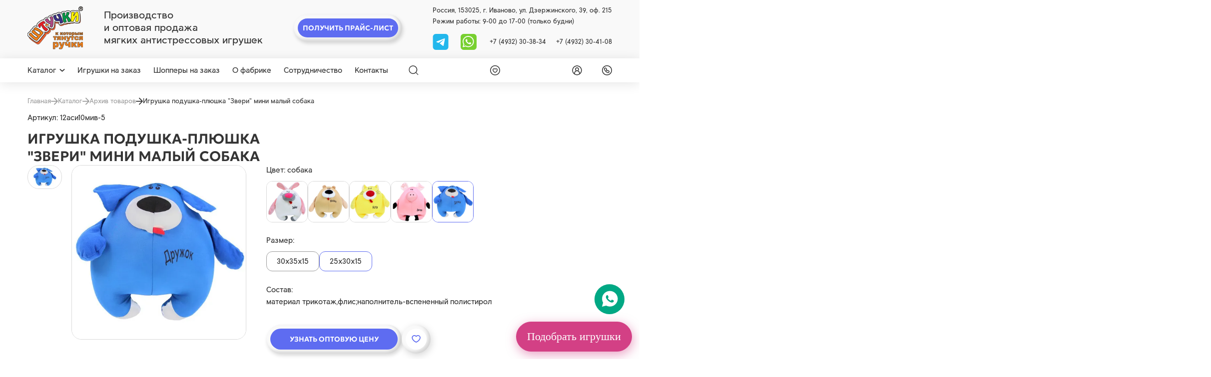

--- FILE ---
content_type: text/html; charset=utf-8
request_url: https://spi1.ru/catalog/sobaki-volki-enoty/igrushka-podushka-pliushka-zveri-mini-malyi-sobaka
body_size: 27597
content:



<!DOCTYPE html>
<html lang="ru">
<head>
    <meta charset="UTF-8" />
    <meta http-equiv="X-UA-Compatible" content="IE=edge">
    <meta name="viewport" content="width=device-width, initial-scale=1" />
    <meta name = "собака">

    
    <meta property="og:title" content=" Игрушка подушка-плюшка &quot;Звери&quot; мини малый собака  купить оптом от производителя в интернет-магазине">
    <title> Игрушка подушка-плюшка &quot;Звери&quot; мини малый собака  купить оптом от производителя в интернет-магазине</title>
    <meta property="og:description" content=" Игрушка подушка-плюшка &quot;Звери&quot; мини малый собака  купить оптом в официальном интернет-магазине производителя «Союз Производителей Игрушек». Ассортимент компании содержит до 3000 наименований. Мин. заказ – 10 000 руб. Работаем с физ. и юр. лицами. Доставка по России. Звоните: +7 (4932) 30-38-34, +7 (4932) 30-41-08.">
    <meta name="description" content=" Игрушка подушка-плюшка &quot;Звери&quot; мини малый собака  купить оптом в официальном интернет-магазине производителя «Союз Производителей Игрушек». Ассортимент компании содержит до 3000 наименований. Мин. заказ – 10 000 руб. Работаем с физ. и юр. лицами. Доставка по России. Звоните: +7 (4932) 30-38-34, +7 (4932) 30-41-08.">
    
    <link rel="shortcut icon" href="/static/images/favicon.svg" type="image/png" />
    <link rel="canonical" href="https://spi1.ru/catalog/sobaki-volki-enoty/igrushka-podushka-pliushka-zveri-mini-malyi-sobaka"/>
    <meta name="keywords" content="">
    <meta property="og:url" content="https://spi1.ru/catalog/sobaki-volki-enoty/igrushka-podushka-pliushka-zveri-mini-malyi-sobaka"/>
    <meta name="mailru-verification" content="3d4ddef87755b92c" />
    
        <meta property="og:image" content="https://spi1.ru/media/products/igrushka-podushka-pliushka-zveri-mini-malyi-sobaka/5.jpg"/>
    
    <meta property="og:type" content="website" />
    <meta name="mailru-domain" content="sDJ781hEcqeMrpsj" />

    <!-- Google Tag Manager -->
<script>(function(w,d,s,l,i){w[l]=w[l]||[];w[l].push({'gtm.start':
new Date().getTime(),event:'gtm.js'});var f=d.getElementsByTagName(s)[0],
j=d.createElement(s),dl=l!='dataLayer'?'&l='+l:'';j.async=true;j.src=
'https://www.googletagmanager.com/gtm.js?id='+i+dl;f.parentNode.insertBefore(j,f);
})(window,document,'script','dataLayer','GTM-M32724H6');</script>
<!-- End Google Tag Manager -->
<meta name="yandex-verification" content="72d5ffca3d07bc63" />
<meta name="google-site-verification" content="Txv6BZR41NsUaqSMB-mGf_KfjzeXZDBpzH9nTSDGxEY" />
    
        
    <link rel="stylesheet" href="/static/css/product.css?4">


    
<!-- Marquiz script start -->
<script>
    (function(w, d, s, o){
      var j = d.createElement(s); j.async = true; j.src = '//script.marquiz.ru/v2.js';j.onload = function() {
        if (document.readyState !== 'loading') Marquiz.init(o);
        else document.addEventListener("DOMContentLoaded", function() {
          Marquiz.init(o);
        });
      };
      d.head.insertBefore(j, d.head.firstElementChild);
    })(window, document, 'script', {
        host: '//quiz.marquiz.ru',
        region: 'ru',
        id: '676fb16be5d6070026fd7805',
        autoOpen: false,
        autoOpenFreq: 'once',
        openOnExit: false,
        disableOnMobile: false
      }
    );
    </script>
    <!-- Marquiz script end -->
  <!-- <script src="https://www.google.com/recaptcha/api.js?render=6LcAz-MrAAAAABoDLHHm8e7vu-f4QpU9d2wKuVOK"></script> -->
   <!-- <script src="https://www.google.com/recaptcha/api.js" async defer></script> -->
    <script
  src="https://code.jquery.com/jquery-3.7.1.min.js"
  integrity="sha256-/JqT3SQfawRcv/BIHPThkBvs0OEvtFFmqPF/lYI/Cxo="
  crossorigin="anonymous"></script>
    <script src="https://cdnjs.cloudflare.com/ajax/libs/jquery.inputmask/5.0.9/jquery.inputmask.min.js"></script>
</head>
<body>
    
    
    <header class="header-top">
        <div class="container">
            <div class="header-top__wrapper">
                <div class="header-top__left">
                    
                    <a href="/" class="header-top__logo" aria-label="logo">
                        <img src="/static/images/logo.png" alt="">
                    </a>
                    
                    <div class="header-top__tagline">
                        <span>Производство <br> и оптовая продажа <br> мягких антистрессовых игрушек</span>
                    </div>
                </div>
                <div class="header-top__center">
                    <div class="price-header__btn btn btn--double" data-micromodal-trigger="modal-price-request">
                        <span>Получить прайс-лист</span>
                    </div>
                </div>
                <div class="header-top__right">
                    <div class="header-top__info">
                        <span>Россия, 153025, г. Иваново, ул. Дзержинского, 39, оф. 215</span>
                    </div>
                    <div class="header-top__info">
                        <span>Режим работы: 9-00 до 17-00 (только будни)</span>
                    </div>
                    
                    <div class="header-top__contact">
                        <div class="header-top__contact__soc">
                            <!-- <a href="viber://chat?number=+79106900107" aria-label="viber">
                                <svg><use xlink:href="/static/images/static-sprite.svg#vb"></use></svg>
                            </a> -->
                            <a href="https://t.me/+79106900107" aria-label="tg">
                                <svg width="32" height="33" viewBox="0 0 32 33" fill="none" xmlns="http://www.w3.org/2000/svg">
                                    <rect width="32" height="33" rx="6" fill="#23B7EC"/>
                                    <g clip-path="url(#clip0_887_14)">
                                    <path d="M24.9998 9.7751L22.1529 24.1287C22.1529 24.1287 21.7549 25.124 20.6598 24.6462L14.0606 19.5953C14.9476 18.798 21.8288 12.6115 22.1297 12.331C22.5948 11.8968 22.3062 11.6384 21.7655 11.9667L11.6014 18.4214L7.68012 17.1013C7.68012 17.1013 7.06278 16.8823 7.00336 16.4045C6.9436 15.9267 7.70016 15.668 7.70016 15.668L23.6861 9.39682C23.6861 9.39682 24.9998 8.81955 24.9998 9.7751Z" fill="white"/>
                                    </g>
                                    <defs>
                                    <clipPath id="clip0_887_14">
                                    <rect width="18" height="18" fill="white" transform="translate(7 8)"/>
                                    </clipPath>
                                    </defs>
                                </svg>

                            </a>
                            <a href="https://wa.me/79106900107" aria-label="whatsapp">
                                <svg><use xlink:href="/static/images/static-sprite.svg#wa"></use></svg>
                            </a>
                        </div>
                        <div class="header-top__contact__phone">
                            <a href="tel:+7 (4932) 30-38-34">+7 (4932) 30-38-34</a>
                            <a href="tel:+7 (4932) 30-41-08">+7 (4932) 30-41-08</a>
                        </div>
                    </div>
                </div>
            </div>
        </div>
    </header>
    <main>
        <header class="header-sticky">
            <div class="container">
                <div class="header-sticky__wrapper">
                    <div class="header-sticky__menu">
                        <div class="header-catalog">
                            
                            <a href="/catalog/" class="header-catalog__trigger">
                                <span>Каталог</span>
                                <svg><use xlink:href="/static/images/sprite.svg#arrow"></use></svg>
                            </a>
                            <div class="header-catalog__list">
                                <div class="header-catalog__list__wrapper">
                                    <div class="header-catalog__list__left">
                                        
                                        
                                                <a href="/catalog/simvol-goda-2026" class="header-catalog__list__item js-hover-left" data-category="592">
                                                    <span>Символ 2026 года – мягкие игрушки лошадки и кони</span>
                                                    
                                                    <div class="header-catalog__list__arrow">
                                                        <svg><use xlink:href="/static/images/sprite.svg#arrow-header"></use></svg>
                                                    </div>
                                                    
                                                </a>
                                        
                                               
                                        
                                        
                                                <a href="/catalog/igrushki" class="header-catalog__list__item js-hover-left" data-category="86">
                                                    <span>Игрушки</span>
                                                    
                                                    <div class="header-catalog__list__arrow">
                                                        <svg><use xlink:href="/static/images/sprite.svg#arrow-header"></use></svg>
                                                    </div>
                                                    
                                                </a>
                                        
                                               
                                        
                                        
                                                <a href="/catalog/podushki" class="header-catalog__list__item js-hover-left" data-category="125">
                                                    <span>Антистресс подушки, валики</span>
                                                    
                                                    <div class="header-catalog__list__arrow">
                                                        <svg><use xlink:href="/static/images/sprite.svg#arrow-header"></use></svg>
                                                    </div>
                                                    
                                                </a>
                                        
                                               
                                        
                                        
                                                <a href="/catalog/igrushki-novorojdenim-ot0" class="header-catalog__list__item js-hover-left" data-category="121">
                                                    <span>Игрушки для детей 0+</span>
                                                    
                                                    <div class="header-catalog__list__arrow">
                                                        <svg><use xlink:href="/static/images/sprite.svg#arrow-header"></use></svg>
                                                    </div>
                                                    
                                                </a>
                                        
                                               
                                        
                                        
                                                <a href="/catalog/igrushki-ryby" class="header-catalog__list__item js-hover-left" data-category="190">
                                                    <span>Мягкие антистресс-игрушки рыбы</span>
                                                    
                                                    <div class="header-catalog__list__arrow">
                                                        <svg><use xlink:href="/static/images/sprite.svg#arrow-header"></use></svg>
                                                    </div>
                                                    
                                                </a>
                                        
                                               
                                        
                                        
                                                <a href="/catalog/tovary-dlia-puteshestvii-i-avto" class="header-catalog__list__item js-hover-left" data-category="166">
                                                    <span>Подушки для путешествий</span>
                                                    
                                                    <div class="header-catalog__list__arrow">
                                                        <svg><use xlink:href="/static/images/sprite.svg#arrow-header"></use></svg>
                                                    </div>
                                                    
                                                </a>
                                        
                                               
                                        
                                        
                                                <a href="/catalog/podarki-v-bankakh" class="header-catalog__list__item js-hover-left" data-category="375">
                                                    <span>Подарки в банках</span>
                                                    
                                                    <div class="header-catalog__list__arrow">
                                                        <svg><use xlink:href="/static/images/sprite.svg#arrow-header"></use></svg>
                                                    </div>
                                                    
                                                </a>
                                        
                                               
                                        
                                        
                                                <a href="/catalog/sumki-shoppery" class="header-catalog__list__item js-hover-left" data-category="353">
                                                    <span>Сумки шопперы</span>
                                                    
                                                    <div class="header-catalog__list__arrow">
                                                        <svg><use xlink:href="/static/images/sprite.svg#arrow-header"></use></svg>
                                                    </div>
                                                    
                                                </a>
                                        
                                               
                                        
                                        
                                                <a href="/catalog/biznes-suveniry" class="header-catalog__list__item js-hover-left" data-category="108">
                                                    <span>Бизнес сувениры</span>
                                                    
                                                    <div class="header-catalog__list__arrow">
                                                        <svg><use xlink:href="/static/images/sprite.svg#arrow-header"></use></svg>
                                                    </div>
                                                    
                                                </a>
                                        
                                               
                                        
                                        
                                                <a href="/catalog/arkhiv" class="header-catalog__list__item js-hover-left" data-category="216">
                                                    <span>Архив товаров</span>
                                                    
                                                    <div class="header-catalog__list__arrow">
                                                        <svg><use xlink:href="/static/images/sprite.svg#arrow-header"></use></svg>
                                                    </div>
                                                    
                                                </a>
                                        
                                               
                                        
                                        
                                                <a href="/catalog/rasprodazha" class="header-catalog__list__item js-hover-left" data-category="582">
                                                    <span>Распродажа</span>
                                                    
                                                    <div class="header-catalog__list__arrow">
                                                        <svg><use xlink:href="/static/images/sprite.svg#arrow-header"></use></svg>
                                                    </div>
                                                    
                                                </a>
                                        
                                               
                                        
                                    </div>
                                    
                                        <div class="header-catalog__list__right js-hover-right" data-category="592" style="display: none;">
                                            <div class="header-catalog__list__right__top">
                                                
                                                    <a href="/catalog/simvol-goda-2026">
                                                        <span class="header-catalog__list__right__title">Символ 2026 года – мягкие игрушки лошадки и кони</span>
                                                    </a>
                                                
                                                <span class="header-catalog__list__right__count">104 товаров</span>
                                            </div>
                                            <div class="header-catalog__list__right__bottom">
                                                
                                                    
                                                        <a href="/catalog/igrushki-konfetnitsy">
                                                            <span class="header-catalog__list__right__text">Игрушки-конфетницы</span>                                            
                                                        </a>
                                                    
                                                
                                                    
                                                        <a href="/catalog/novogodnie">
                                                            <span class="header-catalog__list__right__text">Новогодние мягкие игрушки</span>                                            
                                                        </a>
                                                    
                                                
                                                    
                                                        <a href="/catalog/shoppery-novogodnie">
                                                            <span class="header-catalog__list__right__text">Шопперы новогодние</span>                                            
                                                        </a>
                                                    
                                                
                                                    
                                                        <a href="/catalog/shoppery-v-bankah-novogodnie">
                                                            <span class="header-catalog__list__right__text">Шопперы, брелоки в банках новогодние</span>                                            
                                                        </a>
                                                    
                                                
                                                    
                                                        <a href="/catalog/meshochki-podarochnye">
                                                            <span class="header-catalog__list__right__text">Мешочки-подарочные</span>                                            
                                                        </a>
                                                    
                                                
                                                    
                                                        <a href="/catalog/podushki-novogodnie">
                                                            <span class="header-catalog__list__right__text">Подушки новогодние</span>                                            
                                                        </a>
                                                    
                                                
                                                    
                                                        <a href="/catalog/podveski-novogodnie">
                                                            <span class="header-catalog__list__right__text">Подвески новогодние</span>                                            
                                                        </a>
                                                    
                                                
                                            </div>
                                        </div>
                                    
                                        <div class="header-catalog__list__right js-hover-right" data-category="86" style="display: none;">
                                            <div class="header-catalog__list__right__top">
                                                
                                                    <a href="/catalog/igrushki">
                                                        <span class="header-catalog__list__right__title">Игрушки</span>
                                                    </a>
                                                
                                                <span class="header-catalog__list__right__count">1 421 товаров</span>
                                            </div>
                                            <div class="header-catalog__list__right__bottom">
                                                
                                                    
                                                        <a href="/catalog/koshki-tigry">
                                                            <span class="header-catalog__list__right__text">Мягкие игрушки кошки и тигры</span>                                            
                                                        </a>
                                                    
                                                
                                                    
                                                        <a href="/catalog/miagkie-igrushki">
                                                            <span class="header-catalog__list__right__text">Мягкие игрушки</span>                                            
                                                        </a>
                                                    
                                                
                                                    
                                                        <a href="/catalog/zaiki">
                                                            <span class="header-catalog__list__right__text">Мягкие игрушки зайки</span>                                            
                                                        </a>
                                                    
                                                
                                                    
                                                        <a href="/catalog/begemoty-slony-nosorogi">
                                                            <span class="header-catalog__list__right__text">Игрушки антистресс бегемоты, слоны, носороги</span>                                            
                                                        </a>
                                                    
                                                
                                                    
                                                        <a href="/catalog/ryby-liagushki-zviozdy">
                                                            <span class="header-catalog__list__right__text">Антистресс игрушки рыбы, лягушки, звёзды</span>                                            
                                                        </a>
                                                    
                                                
                                                    
                                                        <a href="/catalog/krokodily-iashcheritsy-drakony">
                                                            <span class="header-catalog__list__right__text">Игрушки антистресс крокодилы, ящерицы, драконы</span>                                            
                                                        </a>
                                                    
                                                
                                                    
                                                        <a href="/catalog/ulitki-cherepakhi-kraby-gusenitsy">
                                                            <span class="header-catalog__list__right__text">Игрушки антистресс улитки, черепахи, гусеницы</span>                                            
                                                        </a>
                                                    
                                                
                                                    
                                                        <a href="/catalog/sobaki-volki-enoty">
                                                            <span class="header-catalog__list__right__text">Игрушки антистресс капибары, собаки, волки, еноты</span>                                            
                                                        </a>
                                                    
                                                
                                                    
                                                        <a href="/catalog/podstavki-pod-telefon-razvivaiushchie-igrushki">
                                                            <span class="header-catalog__list__right__text">Подставки под телефон, развивающие игрушки</span>                                            
                                                        </a>
                                                    
                                                
                                                    
                                                        <a href="/catalog/myshki-khomiaki">
                                                            <span class="header-catalog__list__right__text">Мягкие игрушки мыши, хомячки, крысы, суслики</span>                                            
                                                        </a>
                                                    
                                                
                                                    
                                                        <a href="/catalog/medvedi-pandy">
                                                            <span class="header-catalog__list__right__text">Игрушки антистресс медведи, панды</span>                                            
                                                        </a>
                                                    
                                                
                                                    
                                                        <a href="/catalog/loshadki-korovki-zhirafy">
                                                            <span class="header-catalog__list__right__text">Игрушки антистресс лошади, коровы, жирафы</span>                                            
                                                        </a>
                                                    
                                                
                                                    
                                                        <a href="/catalog/osliki-ovechki-kozy">
                                                            <span class="header-catalog__list__right__text">Игрушки антистресс ослики, овечки, козы</span>                                            
                                                        </a>
                                                    
                                                
                                                    
                                                        <a href="/catalog/svini">
                                                            <span class="header-catalog__list__right__text">Мягкие игрушки свиньи</span>                                            
                                                        </a>
                                                    
                                                
                                                    
                                                        <a href="/catalog/pereviortyshi">
                                                            <span class="header-catalog__list__right__text">Игрушки перевертыши</span>                                            
                                                        </a>
                                                    
                                                
                                                    
                                                        <a href="/catalog/kukly-mashinki">
                                                            <span class="header-catalog__list__right__text">Мягкие игрушки машинки и куклы</span>                                            
                                                        </a>
                                                    
                                                
                                                    
                                                        <a href="/catalog/ptitsy-pchiolki-bozhi-korovki">
                                                            <span class="header-catalog__list__right__text">Игрушки антистресс птички, пчёлки, божьи коровки</span>                                            
                                                        </a>
                                                    
                                                
                                                    
                                                        <a href="/catalog/obezianki">
                                                            <span class="header-catalog__list__right__text">Игрушки антистресс обезьянки</span>                                            
                                                        </a>
                                                    
                                                
                                                    
                                                        <a href="/catalog/lisy-ezhiki">
                                                            <span class="header-catalog__list__right__text">Антистресс игрушки лисы, ежики</span>                                            
                                                        </a>
                                                    
                                                
                                                    
                                                        <a href="/catalog/breloki">
                                                            <span class="header-catalog__list__right__text">Мягкие брелки</span>                                            
                                                        </a>
                                                    
                                                
                                                    
                                                        <a href="/catalog/krab-cherepashka-delfin">
                                                            <span class="header-catalog__list__right__text">Игрушки антистресс краб, черепашка, дельфин</span>                                            
                                                        </a>
                                                    
                                                
                                                    
                                                        <a href="/catalog/dlya-kupaniya-v-vannoy">
                                                            <span class="header-catalog__list__right__text">Игрушки для купания в ванной</span>                                            
                                                        </a>
                                                    
                                                
                                                    
                                                        <a href="/catalog/ovoshchi-frukty-iagody">
                                                            <span class="header-catalog__list__right__text">Игрушки антистресс овощи, фрукты, ягоды</span>                                            
                                                        </a>
                                                    
                                                
                                                    
                                                        <a href="/catalog/igrushki-otkrytki">
                                                            <span class="header-catalog__list__right__text">Мягкие игрушки-открытки</span>                                            
                                                        </a>
                                                    
                                                
                                                    
                                                        <a href="/catalog/edinorogi">
                                                            <span class="header-catalog__list__right__text">Единороги</span>                                            
                                                        </a>
                                                    
                                                
                                                    
                                                        <a href="/catalog/igrushki-dlia-sna">
                                                            <span class="header-catalog__list__right__text">Игрушки для сна</span>                                            
                                                        </a>
                                                    
                                                
                                                    
                                                        <a href="/catalog/nabory-dlia-koshek">
                                                            <span class="header-catalog__list__right__text">Игрушки для кошек</span>                                            
                                                        </a>
                                                    
                                                
                                                    
                                                        <a href="/catalog/paskhalnye-podushki-igrushki">
                                                            <span class="header-catalog__list__right__text">Пасхальные игрушки</span>                                            
                                                        </a>
                                                    
                                                
                                            </div>
                                        </div>
                                    
                                        <div class="header-catalog__list__right js-hover-right" data-category="125" style="display: none;">
                                            <div class="header-catalog__list__right__top">
                                                
                                                    <a href="/catalog/podushki">
                                                        <span class="header-catalog__list__right__title">Антистресс подушки, валики</span>
                                                    </a>
                                                
                                                <span class="header-catalog__list__right__count">1 034 товаров</span>
                                            </div>
                                            <div class="header-catalog__list__right__bottom">
                                                
                                                    
                                                        <a href="/catalog/podushki-dekorativnye-18">
                                                            <span class="header-catalog__list__right__text">Подушки для взрослых 18+</span>                                            
                                                        </a>
                                                    
                                                
                                                    
                                                        <a href="/catalog/podushki-35kh35">
                                                            <span class="header-catalog__list__right__text">Подушки 35х35</span>                                            
                                                        </a>
                                                    
                                                
                                                    
                                                        <a href="/catalog/podushki-40kh40">
                                                            <span class="header-catalog__list__right__text">Подушки 40х40</span>                                            
                                                        </a>
                                                    
                                                
                                                    
                                                        <a href="/catalog/podushki-40kh30">
                                                            <span class="header-catalog__list__right__text">Подушки 40х30</span>                                            
                                                        </a>
                                                    
                                                
                                                    
                                                        <a href="/catalog/podushki-30kh30">
                                                            <span class="header-catalog__list__right__text">Подушки 30х30</span>                                            
                                                        </a>
                                                    
                                                
                                                    
                                                        <a href="/catalog/podushki-25kh25">
                                                            <span class="header-catalog__list__right__text">Подушки 25х25</span>                                            
                                                        </a>
                                                    
                                                
                                                    
                                                        <a href="/catalog/podushki-30kh20">
                                                            <span class="header-catalog__list__right__text">Подушки 30х20</span>                                            
                                                        </a>
                                                    
                                                
                                                    
                                                        <a href="/catalog/podushki-15kh15">
                                                            <span class="header-catalog__list__right__text">Подушки 15х15</span>                                            
                                                        </a>
                                                    
                                                
                                                    
                                                        <a href="/catalog/kruglye-podushki">
                                                            <span class="header-catalog__list__right__text">Круглые подушки</span>                                            
                                                        </a>
                                                    
                                                
                                                    
                                                        <a href="/catalog/podushki-serdtsa">
                                                            <span class="header-catalog__list__right__text">Подушки сердце</span>                                            
                                                        </a>
                                                    
                                                
                                                    
                                                        <a href="/catalog/valiki">
                                                            <span class="header-catalog__list__right__text">Валики</span>                                            
                                                        </a>
                                                    
                                                
                                                    
                                                        <a href="/catalog/dekorativnye-podushki">
                                                            <span class="header-catalog__list__right__text">Декоративные подушки</span>                                            
                                                        </a>
                                                    
                                                
                                                    
                                                        <a href="/catalog/podushki-dlia-beremennykh">
                                                            <span class="header-catalog__list__right__text">Подушки для беременных</span>                                            
                                                        </a>
                                                    
                                                
                                                    
                                                        <a href="/catalog/dorozhnye-nabory">
                                                            <span class="header-catalog__list__right__text">Дорожные наборы</span>                                            
                                                        </a>
                                                    
                                                
                                                    
                                                        <a href="/catalog/podushki-podushki-transformery">
                                                            <span class="header-catalog__list__right__text">Подушки трансформеры</span>                                            
                                                        </a>
                                                    
                                                
                                                    
                                                        <a href="/catalog/podushki-dlya-kormleniya-novorozhdennykh">
                                                            <span class="header-catalog__list__right__text">Подушки для кормления новорожденных</span>                                            
                                                        </a>
                                                    
                                                
                                            </div>
                                        </div>
                                    
                                        <div class="header-catalog__list__right js-hover-right" data-category="121" style="display: none;">
                                            <div class="header-catalog__list__right__top">
                                                
                                                    <a href="/catalog/igrushki-novorojdenim-ot0">
                                                        <span class="header-catalog__list__right__title">Игрушки для детей 0+</span>
                                                    </a>
                                                
                                                <span class="header-catalog__list__right__count">82 товаров</span>
                                            </div>
                                            <div class="header-catalog__list__right__bottom">
                                                
                                                    
                                                        <a href="/catalog/grelki">
                                                            <span class="header-catalog__list__right__text">Грелки</span>                                            
                                                        </a>
                                                    
                                                
                                                    
                                                        <a href="/catalog/komfortery">
                                                            <span class="header-catalog__list__right__text">Комфортеры</span>                                            
                                                        </a>
                                                    
                                                
                                                    
                                                        <a href="/catalog/igrushki-nol-plius">
                                                            <span class="header-catalog__list__right__text">Игрушки 0+</span>                                            
                                                        </a>
                                                    
                                                
                                                    
                                                        <a href="/catalog/igrushki-rastushchie-v-vode">
                                                            <span class="header-catalog__list__right__text">Игрушки, растущие в воде</span>                                            
                                                        </a>
                                                    
                                                
                                                    
                                                        <a href="/catalog/pogremushki">
                                                            <span class="header-catalog__list__right__text">Погремушки</span>                                            
                                                        </a>
                                                    
                                                
                                                    
                                                        <a href="/catalog/podushki-detskie">
                                                            <span class="header-catalog__list__right__text">Подушки детские</span>                                            
                                                        </a>
                                                    
                                                
                                            </div>
                                        </div>
                                    
                                        <div class="header-catalog__list__right js-hover-right" data-category="190" style="display: none;">
                                            <div class="header-catalog__list__right__top">
                                                
                                                    <a href="/catalog/igrushki-ryby">
                                                        <span class="header-catalog__list__right__title">Мягкие антистресс-игрушки рыбы</span>
                                                    </a>
                                                
                                                <span class="header-catalog__list__right__count">29 товаров</span>
                                            </div>
                                            <div class="header-catalog__list__right__bottom">
                                                
                                            </div>
                                        </div>
                                    
                                        <div class="header-catalog__list__right js-hover-right" data-category="166" style="display: none;">
                                            <div class="header-catalog__list__right__top">
                                                
                                                    <a href="/catalog/tovary-dlia-puteshestvii-i-avto">
                                                        <span class="header-catalog__list__right__title">Подушки для путешествий</span>
                                                    </a>
                                                
                                                <span class="header-catalog__list__right__count">248 товаров</span>
                                            </div>
                                            <div class="header-catalog__list__right__bottom">
                                                
                                                    
                                                        <a href="/catalog/podushki-dlia-puteshestvii-vzroslym">
                                                            <span class="header-catalog__list__right__text">Подушки на шею для путешествий взрослым</span>                                            
                                                        </a>
                                                    
                                                
                                                    
                                                        <a href="/catalog/podushki-dlia-puteshestvii-detiam">
                                                            <span class="header-catalog__list__right__text">Подушки на шею для путешествий детям</span>                                            
                                                        </a>
                                                    
                                                
                                                    
                                                        <a href="/catalog/podushki-transformer">
                                                            <span class="header-catalog__list__right__text">Подушки трансформер</span>                                            
                                                        </a>
                                                    
                                                
                                                    
                                                        <a href="/catalog/nabory-dlia-puteshestvii">
                                                            <span class="header-catalog__list__right__text">Наборы для путешествий</span>                                            
                                                        </a>
                                                    
                                                
                                                    
                                                        <a href="/catalog/tovary-dlia-puteshestvii-i-avto-maski-dlia-sna">
                                                            <span class="header-catalog__list__right__text">Маски для сна</span>                                            
                                                        </a>
                                                    
                                                
                                                    
                                                        <a href="/catalog/koty-na-prisoskakh">
                                                            <span class="header-catalog__list__right__text">Коты на присосках</span>                                            
                                                        </a>
                                                    
                                                
                                                    
                                                        <a href="/catalog/avtopodushki">
                                                            <span class="header-catalog__list__right__text">Автоподушки</span>                                            
                                                        </a>
                                                    
                                                
                                            </div>
                                        </div>
                                    
                                        <div class="header-catalog__list__right js-hover-right" data-category="375" style="display: none;">
                                            <div class="header-catalog__list__right__top">
                                                
                                                    <a href="/catalog/podarki-v-bankakh">
                                                        <span class="header-catalog__list__right__title">Подарки в банках</span>
                                                    </a>
                                                
                                                <span class="header-catalog__list__right__count">39 товаров</span>
                                            </div>
                                            <div class="header-catalog__list__right__bottom">
                                                
                                                    
                                                        <a href="/catalog/breloki-v-banke">
                                                            <span class="header-catalog__list__right__text">Брелоки в банке</span>                                            
                                                        </a>
                                                    
                                                
                                                    
                                                        <a href="/catalog/sumki-v-banke">
                                                            <span class="header-catalog__list__right__text">Сумки в банке</span>                                            
                                                        </a>
                                                    
                                                
                                                    
                                                        <a href="/catalog/grud-v-banke">
                                                            <span class="header-catalog__list__right__text">Силиконовая грудь в банке</span>                                            
                                                        </a>
                                                    
                                                
                                                    
                                                        <a href="/catalog/chai-v-banke">
                                                            <span class="header-catalog__list__right__text">Чай в банке</span>                                            
                                                        </a>
                                                    
                                                
                                            </div>
                                        </div>
                                    
                                        <div class="header-catalog__list__right js-hover-right" data-category="353" style="display: none;">
                                            <div class="header-catalog__list__right__top">
                                                
                                                    <a href="/catalog/sumki-shoppery">
                                                        <span class="header-catalog__list__right__title">Сумки шопперы</span>
                                                    </a>
                                                
                                                <span class="header-catalog__list__right__count">102 товаров</span>
                                            </div>
                                            <div class="header-catalog__list__right__bottom">
                                                
                                                    
                                                        <a href="/catalog/riukzaki-pliazhnye">
                                                            <span class="header-catalog__list__right__text">Рюкзаки пляжные</span>                                            
                                                        </a>
                                                    
                                                
                                                    
                                                        <a href="/catalog/sumki-pliazhnye">
                                                            <span class="header-catalog__list__right__text">Сумки пляжные</span>                                            
                                                        </a>
                                                    
                                                
                                                    
                                                        <a href="/catalog/grafika">
                                                            <span class="header-catalog__list__right__text">Графика</span>                                            
                                                        </a>
                                                    
                                                
                                                    
                                                        <a href="/catalog/liudi">
                                                            <span class="header-catalog__list__right__text">Люди</span>                                            
                                                        </a>
                                                    
                                                
                                                    
                                                        <a href="/catalog/priroda-i-kotiki">
                                                            <span class="header-catalog__list__right__text">Природа и котики</span>                                            
                                                        </a>
                                                    
                                                
                                                    
                                                        <a href="/catalog/tsitaty-velikikh-liudei">
                                                            <span class="header-catalog__list__right__text">Цитаты великих людей</span>                                            
                                                        </a>
                                                    
                                                
                                                    
                                                        <a href="/catalog/sumki-shoppery-bolshie">
                                                            <span class="header-catalog__list__right__text">Сумки шопперы большие</span>                                            
                                                        </a>
                                                    
                                                
                                                    
                                                        <a href="/catalog/ekologiia">
                                                            <span class="header-catalog__list__right__text">Экология</span>                                            
                                                        </a>
                                                    
                                                
                                                    
                                                        <a href="/catalog/antivirus">
                                                            <span class="header-catalog__list__right__text">Антивирус</span>                                            
                                                        </a>
                                                    
                                                
                                                    
                                                        <a href="/catalog/odnotonnye">
                                                            <span class="header-catalog__list__right__text">Однотонные</span>                                            
                                                        </a>
                                                    
                                                
                                                    
                                                        <a href="/catalog/v-forme-zhivotnykh">
                                                            <span class="header-catalog__list__right__text">Шопперы с животными</span>                                            
                                                        </a>
                                                    
                                                
                                                    
                                                        <a href="/catalog/rybalka">
                                                            <span class="header-catalog__list__right__text">Шопперы с принтом рыбалка</span>                                            
                                                        </a>
                                                    
                                                
                                                    
                                                        <a href="/catalog/okhota">
                                                            <span class="header-catalog__list__right__text">Шопперы с принтом охота</span>                                            
                                                        </a>
                                                    
                                                
                                            </div>
                                        </div>
                                    
                                        <div class="header-catalog__list__right js-hover-right" data-category="108" style="display: none;">
                                            <div class="header-catalog__list__right__top">
                                                
                                                    <a href="/catalog/biznes-suveniry">
                                                        <span class="header-catalog__list__right__title">Бизнес сувениры</span>
                                                    </a>
                                                
                                                <span class="header-catalog__list__right__count">38 товаров</span>
                                            </div>
                                            <div class="header-catalog__list__right__bottom">
                                                
                                            </div>
                                        </div>
                                    
                                        <div class="header-catalog__list__right js-hover-right" data-category="216" style="display: none;">
                                            <div class="header-catalog__list__right__top">
                                                
                                                    <a href="/catalog/arkhiv">
                                                        <span class="header-catalog__list__right__title">Архив товаров</span>
                                                    </a>
                                                
                                                <span class="header-catalog__list__right__count">452 товаров</span>
                                            </div>
                                            <div class="header-catalog__list__right__bottom">
                                                
                                            </div>
                                        </div>
                                    
                                        <div class="header-catalog__list__right js-hover-right" data-category="582" style="display: none;">
                                            <div class="header-catalog__list__right__top">
                                                
                                                    <a href="/catalog/rasprodazha">
                                                        <span class="header-catalog__list__right__title">Распродажа</span>
                                                    </a>
                                                
                                                <span class="header-catalog__list__right__count">192 товаров</span>
                                            </div>
                                            <div class="header-catalog__list__right__bottom">
                                                
                                                    
                                                        <a href="/catalog/rasprodazha-igrushka">
                                                            <span class="header-catalog__list__right__text">Распродажа. Игрушки</span>                                            
                                                        </a>
                                                    
                                                
                                                    
                                                        <a href="/catalog/rasprodazha-podushki">
                                                            <span class="header-catalog__list__right__text">Распродажа. Подушки</span>                                            
                                                        </a>
                                                    
                                                
                                                    
                                                        <a href="/catalog/rasprodazha-sumki">
                                                            <span class="header-catalog__list__right__text">Распродажа. Сумки</span>                                            
                                                        </a>
                                                    
                                                
                                                    
                                                        <a href="/catalog/rasprodazha-zmei-simvol-goda-2025">
                                                            <span class="header-catalog__list__right__text">Распродажа. Змеи. Символ года 2025</span>                                            
                                                        </a>
                                                    
                                                
                                            </div>
                                        </div>
                                    

                                </div>
                            </div>
                        </div>
                        
                        
                            <a href="/to-order"  class="header-sticky__item-menu"><span>Игрушки на заказ</span></a>
                        
                            <a href="/shoppery-na-zakaz" class="header-sticky__item-menu"><span>Шопперы на заказ</span></a>
                        
                            <a href="/about"  class="header-sticky__item-menu"><span>О фабрике</span></a>
                        
                            <a href="/wholesale-toy"  class="header-sticky__item-menu"><span>Сотрудничество</span></a>
                        
                            <a href="/contacts"  class="header-sticky__item-menu"><span>Контакты</span></a>

                        <div class="header-search header-search--no-auth">
                            <form action="/catalog/search" method="GET" class="header-search__form js-search">
                                <div class="header-search__form__close js-search-close">
                                    <svg><use xlink:href="/static/images/sprite.svg#close"></use></svg>
                                </div>
                                <input type="text" name="search" placeholder="Поиск по сайту">
                                <button type="submit" class="header-search__form__submit js-search-open" aria-label="Search">
                                    <svg><use xlink:href="/static/images/sprite.svg#zoom"></use></svg>
                                </button>
                            </form>
                        </div>
                    </div>
                    
                        <div class="header-sticky__middle--no--auth">
                            <a href="/wishlist" class="header-sticky__actions__item" aria-label="wishlist">
                                <span>Избранное</span>
                                <!-- <svg><use xlink:href="/static/images/sprite.svg#wish-head-icon"></use></svg> -->
                                <svg width="20" height="20" viewBox="0 0 20 20" fill="none" xmlns="http://www.w3.org/2000/svg">
                                    <g clip-path="url(#clip0_756_19)">
                                        <path d="M10 20C4.5 20 0 15.5 0 10C0 4.5 4.5 0 10 0C15.5 0 20 4.5 20 10C20 15.5 15.5 20 10 20ZM10 1.5C5.3 1.5 1.5 5.3 1.5 10C1.5 14.7 5.3 18.5 10 18.5C14.7 18.5 18.5 14.7 18.5 10C18.5 5.3 14.7 1.5 10 1.5Z" fill="#343434" />
                                        <path fill-rule="evenodd" clip-rule="evenodd" d="M8.07143 6C8.77641 5.99941 9.45913 6.24558 10 6.69538C10.5411 6.246 11.2237 5.99989 11.9286 6C13.6486 6 15 7.42961 15 9.13965C15 10.6176 14.1619 11.9439 13.2219 12.9235C12.2762 13.9079 11.1114 14.6601 10.2324 14.9613C10.0818 15.0129 9.91821 15.0129 9.76762 14.9613C8.88857 14.6601 7.72381 13.9079 6.7781 12.9245C5.83714 11.9449 5 10.6176 5 9.13965C5 7.42961 6.35238 6 8.07143 6ZM8.82 7.60961C8.59035 7.48612 8.33344 7.42133 8.07238 7.42108C7.18857 7.42108 6.42857 8.16668 6.42857 9.13965C6.42857 10.0899 6.98381 11.0818 7.81143 11.942C8.53714 12.6971 9.38381 13.2589 10 13.527C10.6162 13.2589 11.4629 12.6971 12.1895 11.942C13.0162 11.0808 13.5714 10.0899 13.5714 9.13965C13.5714 8.16668 12.8124 7.42108 11.9286 7.42108C11.3848 7.42108 10.8933 7.69867 10.5905 8.1411C10.525 8.23684 10.4369 8.3152 10.334 8.36936C10.2311 8.42351 10.1164 8.45182 10 8.45182C9.88357 8.45182 9.76891 8.42351 9.666 8.36936C9.56308 8.3152 9.47504 8.23684 9.40952 8.1411C9.25873 7.9191 9.05708 7.73674 8.82 7.60961Z" fill="#343434" />
                                    </g>
                                    <defs>
                                        <clipPath id="clip0_756_19">
                                        <rect width="20" height="20" fill="white" />
                                        </clipPath>
                                    </defs>
                                </svg>
                                <div class="cart_count js-field-wishlist-count"></div>
                            </a>
                        </div>
                    

                    <div class="header-sticky__actions">
                        
                            <a href="/login" class="header-sticky__actions__item" aria-label="login">
                                <span>Войти</span>
                                <svg><use xlink:href="/static/images/sprite.svg#lk"></use></svg>
                            </a>
                        
                        <div data-micromodal-trigger="modal-call" class="header-sticky__actions__item">
                            <span>Заказать звонок</span>
                            <svg><use xlink:href="/static/images/sprite.svg#call"></use></svg>
                        </div>
                    </div>
                </div>
            </div>
        </header>
        <header class="header-mobile">
            <div class="container header-mobile__container">
                <a href="/" class="header-mobile__logo">
                    <img src="/static/images/logo.png" alt="logo">
                </a>
                <div class="header-mobile__tagline">
                    <span>Производство<br>и продажа мягких<br>антистрессовых игрушек</span>
                </div>
                
                <div class="header-mobile__burger js-mobile-menu-trigger">
                    <span></span>
                    <span></span>
                    <span></span>
                </div>
            </div>
        </header>
        <div class="mobile-hud container">
            <div class="mobile-hud__menu js-mobile-menu">
                <form class="mobile-hud__search" action="/catalog/search" method="GET">
                    <label class="mobile-hud__search__field">
                        <input type="text" name="search" placeholder="Поиск по сайту">
                    </label>
                    <button type="submit" class="mobile-hud__search__btn" aria-label="search">
                        <svg><use xlink:href="/static/images/sprite.svg#zoom"></use></svg>
                    </button>
                </form>
                
                    <a href="/login" class="mobile-hud__login">
                        <span>Войти</span>
                    </a>
                
                <div class="mobile-hud__base-menu" data-menu-page="menu">
                    <div class="mobile-hud__item" data-menu-trigger="catalog">
                        <span>Каталог</span>
                        <svg><use xlink:href="/static/images/sprite.svg#arrow"></use></svg>
                    </div>
                    <a href="/about" class="mobile-hud__item">
                        <span>О фабрике</span>
                    </a>
                    <a href="/wholesale-toy" class="mobile-hud__item">
                        <span>Сотрудничество</span>
                    </a>
                    <a href="/video" class="mobile-hud__item">
                        <span>Интересное видео</span>
                    </a>
                    <a href="/to-order" class="mobile-hud__item">
                        <span>Игрушки на заказ</span>
                    </a>
                    <a href="/shoppery-na-zakaz" class="mobile-hud__item">
                        <span>Шопперы на заказ</span>
                    </a>
                    <a href="/contacts" class="mobile-hud__item">
                        <span>Контакты</span>
                    </a>
                    <div class="mobile-hud__contact">
                        <p>Россия, 153025, г. Иваново, ул. Дзержинского, 39, оф. 215</p>
                        <p>Режим работы: 9-00 до 17-00 (только будни)</p>
                    </div>
                    <div class="mobile-hud__soc-phone">
                        <div class="mobile-hud__phone">
                            <a href="tel:+7 (4932) 30-38-34" aria-label="+7 (4932) 30-38-34">+7 (4932) 30-38-34</a>
                            <a href="tel:+7 (4932) 30-41-08" aria-label="+7 (4932) 30-41-08">+7 (4932) 30-41-08</a>
                        </div>
                        <div class="mobile-hud__soc">
                            <!-- <a href="viber://chat?number=+79106900107" aria-label="viber">
                                <svg><use xlink:href="/static/images/static-sprite.svg#vb"></use></svg>
                            </a> -->
                            <a href="https://t.me/+79106900107" aria-label="tg">
                                <svg width="32" height="33" viewBox="0 0 32 33" fill="none" xmlns="http://www.w3.org/2000/svg">
                                    <rect width="32" height="33" rx="6" fill="#23B7EC"/>
                                    <g clip-path="url(#clip0_887_14)">
                                    <path d="M24.9998 9.7751L22.1529 24.1287C22.1529 24.1287 21.7549 25.124 20.6598 24.6462L14.0606 19.5953C14.9476 18.798 21.8288 12.6115 22.1297 12.331C22.5948 11.8968 22.3062 11.6384 21.7655 11.9667L11.6014 18.4214L7.68012 17.1013C7.68012 17.1013 7.06278 16.8823 7.00336 16.4045C6.9436 15.9267 7.70016 15.668 7.70016 15.668L23.6861 9.39682C23.6861 9.39682 24.9998 8.81955 24.9998 9.7751Z" fill="white"/>
                                    </g>
                                    <defs>
                                    <clipPath id="clip0_887_14">
                                    <rect width="18" height="18" fill="white" transform="translate(7 8)"/>
                                    </clipPath>
                                    </defs>
                                </svg>

                            </a>
                            <a href="https://wa.me/79106900107" aria-label="whatsapp"> 
                                <svg><use xlink:href="/static/images/static-sprite.svg#wa"></use></svg>
                            </a>
                        </div>
                    </div>
                    <div class="price-header__btn btn btn--double" data-micromodal-trigger="modal-price-request">
                        <span>Получить прайс-лист</span>
                    </div>
                </div>
                <div class="mobile-hud__base-menu" data-menu-page="catalog">
                    <div class="mobile-hud__item mobile-hud__item--back" data-menu-trigger="menu">
                        <svg><use xlink:href="/static/images/sprite.svg#arrow"></use></svg>
                        <span>Обратно</span>
                    </div>
                    
                    <a href="/catalog/simvol-goda-2026" class="mobile-hud__item">
                        <span>Символ 2026 года – мягкие игрушки лошадки и кони</span>
                    </a>
                    
                    <a href="/catalog/igrushki" class="mobile-hud__item">
                        <span>Игрушки</span>
                    </a>
                    
                    <a href="/catalog/podushki" class="mobile-hud__item">
                        <span>Антистресс подушки, валики</span>
                    </a>
                    
                    <a href="/catalog/igrushki-novorojdenim-ot0" class="mobile-hud__item">
                        <span>Игрушки для детей 0+</span>
                    </a>
                    
                    <a href="/catalog/igrushki-ryby" class="mobile-hud__item">
                        <span>Мягкие антистресс-игрушки рыбы</span>
                    </a>
                    
                    <a href="/catalog/tovary-dlia-puteshestvii-i-avto" class="mobile-hud__item">
                        <span>Подушки для путешествий</span>
                    </a>
                    
                    <a href="/catalog/podarki-v-bankakh" class="mobile-hud__item">
                        <span>Подарки в банках</span>
                    </a>
                    
                    <a href="/catalog/sumki-shoppery" class="mobile-hud__item">
                        <span>Сумки шопперы</span>
                    </a>
                    
                    <a href="/catalog/biznes-suveniry" class="mobile-hud__item">
                        <span>Бизнес сувениры</span>
                    </a>
                    
                    <a href="/catalog/arkhiv" class="mobile-hud__item">
                        <span>Архив товаров</span>
                    </a>
                    
                    <a href="/catalog/rasprodazha" class="mobile-hud__item">
                        <span>Распродажа</span>
                    </a>
                    
                </div>
            </div>
            
        </div>
        <!-- <div class="" style="height: 400vh;"></div> -->
        <div id="page-container">
            
    <div itemscope itemtype="http://schema.org/Product" style="display: none;">
        <meta itemprop="name" content="Игрушка подушка-плюшка &quot;Звери&quot; мини малый собака">
        <meta itemprop="description" content="&lt;p&gt;Представляем вам мягкую подушку-игрушку, которая станет вашим идеальным антистрессом и обнимашкой после тяжелого дня. Эта подушка имеет форму зверей, что делает ее еще более привлекательной и декоративной. Она может стать прекрасным подарком для детей, взрослых, мужчин, женщин, девочек - попросту для всех! Независимо от возраста или пола, каждый найдет в этой подушке свою обнимашку и несомненное удовольствие от ее тактильного прикосновения. Вы можете использовать ее в автомобиле, дома или в качестве элемента интерьера - она всегда будет выглядеть стильно и привлекательно. Это отличный подарок на 8 марта, день рождения, 14 февраля, 23 февраля или любой другой праздник. Она превратит любой праздничный момент в незабываемый и наполнит его уютом и весельем. К тому же, эта подушка также подходит для сна, благодаря своей мягкости и комфортности. Не упустите возможность приобрести эту прикольную штучку, которая непременно покорит ваши сердца и станет верным спутником в любой ситуации. Получите незабываемые эмоции и радость от обладания этой мягкой подушкой-игрушкой прямо сейчас! Игрушку антистресс необходимо стирать при 30-40 С без отжима, сушить в горизонтальном положении без подвеса. Наполнитель &amp;ndash; это крошечные шарики сертифицированного пищевого полистирола. При вспенивании они приобретают химический запах, который безвреден для человека и довольно быстро выветривается. После распаковки нужно дать игрушке пару дней, чтобы запах исчез без остатка. При правильном уходе подарочная подушка прослужит длительный период. Сделано в России, г. Иваново. Создаем игрушки с любовью для Вас!&lt;/p&gt;">
        <meta itemprop="image" content="/static/https%3A/spi1.ru/images/placeholder_big.png">
    
        <div itemprop="offers" itemscope itemtype="http://schema.org/Offer"> 
            <span itemprop="price">752</span>
            <span itemprop="priceCurrency">RUB</span>
        </div>
    </div>

    
    

<section class="breadcrumbs">
    <div class="container">
        <div class="breadcrumbs-wrapper" itemscope itemtype="https://schema.org/BreadcrumbList">
            <a href="/" class="breadcrumbs-item" itemprop="itemListElement" itemscope itemtype="https://schema.org/ListItem">
                <span itemprop="item">
                    <span itemprop="name">Главная</span>
                    <meta itemprop="position" content="0" />
                </span>
            </a>
            
                <span class="breadcrumbs-item"><svg><use xlink:href="/static/images/sprite.svg#arrow-2"></use></svg></span>
                
                    <a href="/catalog/" class="breadcrumbs-item" itemprop="itemListElement" itemscope itemtype="https://schema.org/ListItem">
                        <span itemprop="item">
                            <span itemprop="name">Каталог</span>
                            <meta itemprop="position" content="1" />
                        </span>
                    </a>
                
            
                <span class="breadcrumbs-item"><svg><use xlink:href="/static/images/sprite.svg#arrow-2"></use></svg></span>
                
                    <a href="/catalog/arkhiv" class="breadcrumbs-item" itemprop="itemListElement" itemscope itemtype="https://schema.org/ListItem">
                        <span itemprop="item">
                            <span itemprop="name">Архив товаров</span>
                            <meta itemprop="position" content="2" />
                        </span>
                    </a>
                
            
                <span class="breadcrumbs-item"><svg><use xlink:href="/static/images/sprite.svg#arrow-2"></use></svg></span>
                
                    <span class="breadcrumbs-item" itemprop="itemListElement" itemscope itemtype="https://schema.org/ListItem">
                        <span itemprop="item">
                            <span itemprop="name">Игрушка подушка-плюшка &quot;Звери&quot; мини малый собака</span>
                            <meta itemprop="position" content="3" />
                        </span>
                    </span>
                
            
        </div>
        
    </div>
</section>
    <section class="product-page new-product-page">
        <div class="container">
            <div class="page-title">
                <div class="product-code">
                    <span>Артикул: 12аси10мив-5</span>
                </div>
                <div class="page-title__name">
                    <h1> Игрушка подушка-плюшка &quot;Звери&quot; мини малый собака </h1>
                </div>
            </div>
        </div>
        <div class="product">
            <div class="container">
                <div class="product-main">
                    <div class="product-main__gallery product-images">
                        <div class="product-images__thumb">
                            <div thumbsSlider="" class="swiper swiper-thumb swiper-init">
                                <div class="swiper-wrapper">
                                   
                                        <div class="product-images__thumb-slide swiper-slide">
                                            
                                                <img src="/media/WEBP/5e/7ff42b/media/cache/4b/58/4b58242d80fcaa827b1a20b186b240e4.webp" alt="Игрушка подушка-плюшка &quot;Звери&quot; мини малый собака" loading="lazy">
                                            
                                        </div>
                                    
                                     
                                    
                                    
                                </div>
                            </div>
                        </div>
                        <div class="product-images__main">
                            <div class="swiper swiper-main swiper-init">
                                <div class="swiper-wrapper">
                                    
                                        <a href="/media/products/igrushka-podushka-pliushka-zveri-mini-malyi-sobaka/5.jpg" class="product-images__main-slide swiper-slide" data-fancybox="gallery" aria-label="product image">
                                            
                                                <div class="zoom-img" style="background-image: url(/media/WEBP/49/1d61d8/media/cache/84/ba/84baf98e1bec0e4cd766e6961a7b0d4d.webp)"></div>
                                             
                                        </a>
                                    
                                    
                                    
                                    
                                </div>
                            </div>
                        </div>
                    </div>
                    <form method="POST" action="/cart/add" class="product-main__offers js-form-cart-add">
                        
                        <input type="hidden" name="product" value="5849">
                        <input type="hidden" name="cart_item" value="">
                        
                        <div class="product-main__offers__color">
                            <div class="product-main__offers__color__name">
                                <span>Цвет: собака</span>
                            </div>
                            <div class="product-main__offers__color__list">
                                
                                <div style="display: none;">
                                    12аси10мив-1 Игрушка подушка-плюшка &quot;Звери&quot; мини малый заяц
                                </div>
                                    <a href="/catalog/arkhiv/igrushka-podushka-pliushka-zveri-mini-malyi-zaiats" class="product-color-item" title="заяц">
                                        
                                            <img src="/media/products/igrushka-podushka-pliushka-zveri-mini-malyi-zaiats/1.jpg" alt="" loading="lazy">
                                        
                                    </a>
                                
                                <div style="display: none;">
                                    12аси10мив-2 Игрушка подушка-плюшка &quot;Звери&quot; мини малый медведь
                                </div>
                                    <a href="/catalog/arkhiv/igrushka-podushka-pliushka-zveri-mini-malyi-medved" class="product-color-item" title="медведь">
                                        
                                            <img src="/media/products/igrushka-podushka-pliushka-zveri-mini-malyi-medved/2.jpg" alt="" loading="lazy">
                                        
                                    </a>
                                
                                <div style="display: none;">
                                    12аси10мив-3 Игрушка подушка-плюшка &quot;Звери&quot; мини малый кот
                                </div>
                                    <a href="/catalog/arkhiv/igrushka-podushka-pliushka-zveri-mini-malyi-kot" class="product-color-item" title="кот">
                                        
                                            <img src="/media/products/igrushka-podushka-pliushka-zveri-mini-malyi-kot/3.jpg" alt="" loading="lazy">
                                        
                                    </a>
                                
                                <div style="display: none;">
                                    12аси10мив-4 Игрушка подушка-плюшка &quot;Звери&quot; мини малый свинья
                                </div>
                                    <a href="/catalog/arkhiv/igrushka-podushka-pliushka-zveri-mini-malyi-svinia" class="product-color-item" title="свинья">
                                        
                                            <img src="/media/products/igrushka-podushka-pliushka-zveri-mini-malyi-svinia/4.jpg" alt="" loading="lazy">
                                        
                                    </a>
                                
                                <div style="display: none;">
                                    12аси10мив-5 Игрушка подушка-плюшка &quot;Звери&quot; мини малый собака
                                </div>
                                    <a href="/catalog/arkhiv/igrushka-podushka-pliushka-zveri-mini-malyi-sobaka" class="product-color-item active" title="собака">
                                        
                                            <img src="/media/products/igrushka-podushka-pliushka-zveri-mini-malyi-sobaka/5.jpg" alt="" loading="lazy">
                                        
                                    </a>
                                
                            </div>
                            <div style="display: none;" class="product-main__offers__color__list">
                                
                            </div>
                            
                        </div>
                        
                        
                            <div class="product-main__offers__size">
                                <div class="product-main__offers__size__title">
                                    <span>Размер:</span>
                                </div>
                                <div class="product-main__offers__size__list">
                                    
                                        <a href="/catalog/arkhiv/igrushka-podushka-pliushka-zveri-bolshoi-sobaka" class="product-size-item">
                                            <span>30х35х15</span>
                                        </a>
                                    
                                        <a href="/catalog/arkhiv/igrushka-podushka-pliushka-zveri-mini-malyi-sobaka" class="product-size-item active">
                                            <span>25х30х15</span>
                                        </a>
                                    
                                </div>
                            </div>
                        
                        <div class="product-info__params__group">
                            <div class="product-info__params__group__title">
                                <span>Состав:</span>
                            </div>
                            <div class="product-info__params__list__item">
                                <span>материал трикотаж,флис;наполнитель-вспененный полистирол</span>
                            </div>
                        </div>
                        

                        
                            
                            <div class="product-main__offers__block">
                                <div class="product-main__offers__find-price btn btn--double" data-micromodal-trigger="modal-signup" >
                                    <span>Узнать оптовую цену</span>
                                </div>
                                <button type="button" data-action="/wishlist/toggle" data-group="wishlist" data-product="5849" data-state="default" class="product-main__offers__wishlist js-button-group-toggle">
                                    <div>
                                        <svg><use xlink:href="/static/images/sprite.svg#wish"></use></svg>
                                    </div>
                                </button>
                            </div>
                            <div class="product-main__offers__marketplaces">
                                <div class="product-main__offers__marketplaces__title">
                                    <span>Купить в розинцу</span>
                                </div>
                                <div class="product-main__offers__marketplaces__list">
                                    
                                        <a target="_blank" class="product-main__offers__marketplaces__item" href="https://ozon.ru/product/265603075"><img src="/static/images/ozon-card.png" alt="" loading="lazy"></a>
                                    
                                    
                                        <a target="_blank" class="product-main__offers__marketplaces__item" href="https://www.wildberries.ru/catalog/5543754/detail.aspx"><img src="/static/images/wb-card.png" alt="" loading="lazy"></a>
                                    
                                </div>
                            </div>
                            
                        
			


                    </form>
                </div>
                <div class="product-info">
                    <div class="product-info__container container">
                        <div class="product-info__description">
                            <div class="product-info__description__title">
                                <span>Описание</span>
                            </div>
                            <div class="product-info__description__text">
                                <p>Представляем вам мягкую подушку-игрушку, которая станет вашим идеальным антистрессом и обнимашкой после тяжелого дня. Эта подушка имеет форму зверей, что делает ее еще более привлекательной и декоративной. Она может стать прекрасным подарком для детей, взрослых, мужчин, женщин, девочек - попросту для всех! Независимо от возраста или пола, каждый найдет в этой подушке свою обнимашку и несомненное удовольствие от ее тактильного прикосновения. Вы можете использовать ее в автомобиле, дома или в качестве элемента интерьера - она всегда будет выглядеть стильно и привлекательно. Это отличный подарок на 8 марта, день рождения, 14 февраля, 23 февраля или любой другой праздник. Она превратит любой праздничный момент в незабываемый и наполнит его уютом и весельем. К тому же, эта подушка также подходит для сна, благодаря своей мягкости и комфортности. Не упустите возможность приобрести эту прикольную штучку, которая непременно покорит ваши сердца и станет верным спутником в любой ситуации. Получите незабываемые эмоции и радость от обладания этой мягкой подушкой-игрушкой прямо сейчас! Игрушку антистресс необходимо стирать при 30-40 С без отжима, сушить в горизонтальном положении без подвеса. Наполнитель &ndash; это крошечные шарики сертифицированного пищевого полистирола. При вспенивании они приобретают химический запах, который безвреден для человека и довольно быстро выветривается. После распаковки нужно дать игрушке пару дней, чтобы запах исчез без остатка. При правильном уходе подарочная подушка прослужит длительный период. Сделано в России, г. Иваново. Создаем игрушки с любовью для Вас!</p>
                            </div>
                        </div>
                        <div class="product-info__params">
                            <div class="product-info__params__title">
                                <span>Характеристики</span>
                            </div>
                            <div class="product-info__params__list">
                                <div class="product-info__params__group">
                                    <div class="product-info__params__group__title">
                                        <span>Состав:</span>
                                    </div>
                                    <div class="product-info__params__list__item">
                                        <span>материал трикотаж,флис;наполнитель-вспененный полистирол</span>
                                    </div>
                                </div>
                                
                                    <div class="product-info__params__group">
                                        <div class="product-info__params__group__title">
                                            <span>Цвет:</span>
                                        </div>
                                        <div class="product-info__params__list__item">
                                            <span>собака</span>
                                        </div>
                                    </div>
                                
                                
                                    <div class="product-info__params__group">
                                        <div class="product-info__params__group__title">
                                            <span>Размер:</span>
                                        </div>
                                        <div class="product-info__params__list__item">
                                            <span>25х30х15</span>
                                        </div>
                                    </div>
                                
                                <div class="product-info__params__group">
                                    <div class="product-info__params__group__title">
                                        <span>Артикул:</span>
                                    </div>
                                    <div class="product-info__params__list__item">
                                        <span>12аси10мив-5</span>
                                    </div>
                                </div>
                            </div>
                            
                        </div>
                    </div>
                </div>
            </div>
        </div>
    </section>
    
    
    
        <section class="product-similar">
            <div class="container">
                
<div class="product-slider">
    
        <div class="product-slider__title">
            <span>Смотрите также</span>
        </div>
    
    <div class="product-slider__container swiper">
        <div class="product-slider__wrapper swiper-wrapper">
            
                <div class="product-slider__slide swiper-slide">
                    

<div class="product-card ">
    <div class="product-card__link">
    

        <a class="product-card__image" href="#">
            
            <div class="product-card__block " data-prod="4835">
                <div class="product-card__border">
                    
                        
                            <img width="100%" height="100%" src="/media/WEBP/33/c139d1/media/cache/70/39/70395f140eb08eb27ddf3a778965dd82.webp" alt="Антистрессовый валик &quot;Валотап &quot; мышь" loading="lazy"/>
                        
                    
                </div>
                
                

                <button type="button" data-action="/wishlist/toggle" data-group="wishlist" data-product="4835" data-state="default" class="product-card__wish js-button-group-toggle" aria-label="wishlist">
                    <svg><use xlink:href="/static/images/sprite.svg#wish"></use></svg>
                </button>

		<div class="product__btn-card product-card__fast js-view-fast" data-prod="4835" data-micromodal-trigger="modal-fast-view">
                        <span>Быстрый просмотр</span>
                    </div>

                <a href="/catalog/arkhiv/antistressovyi-valik-valotap-mysh" class="product__btn-actions" aria-label="quick view"> 
                    
                </a>
            </div>
            
        </a>
        <div class="product-card__info">
            <div class="product-card__code">
                <span>15асв02ив-2</span>
            </div>
            
                <div class="product-card__mps">
                    
                        <a href="https://ozon.ru/product/150213142" target="_blank">
                            <img src="/static/images/ozon-mini.jpg" alt="">
                        </a>
                    
                    
                        <a href="https://www.wildberries.ru/catalog/5249997/detail.aspx" target="_blank">
                            <img src="/static/images/wb-mini.jpg" alt="">
                        </a>
                    
                    <div class="product-card__mps__notify">
                        <span> Купить в розницу </span>
                    </div>
                </div>
            
        </div>
        <a href="/catalog/arkhiv/antistressovyi-valik-valotap-mysh" class="product-card__title">
            <span>Антистрессовый валик &quot;Валотап &quot; мышь</span>
        </a>
    </div>

    

    
    
        <div class="product-card__actions">
            
            <a class="btn btn--double product-card__find-price" data-micromodal-trigger="modal-signup" href="#">
                <span>Узнать оптовую цену</span>
            </a>
        </div>
    
</div>

                </div>
            
                <div class="product-slider__slide swiper-slide">
                    

<div class="product-card ">
    <div class="product-card__link">
    

        <a class="product-card__image" href="#">
            
            <div class="product-card__block " data-prod="7968">
                <div class="product-card__border">
                    
                        
                            <img width="100%" height="100%" src="/media/WEBP/b6/371599/media/cache/69/c3/69c3f2bbcf44d77fc8e824bbea966fed.webp" alt="Подушка декоративная Дракончик желтый" loading="lazy"/>
                        
                    
                </div>
                
                

                <button type="button" data-action="/wishlist/toggle" data-group="wishlist" data-product="7968" data-state="default" class="product-card__wish js-button-group-toggle" aria-label="wishlist">
                    <svg><use xlink:href="/static/images/sprite.svg#wish"></use></svg>
                </button>

		<div class="product__btn-card product-card__fast js-view-fast" data-prod="7968" data-micromodal-trigger="modal-fast-view">
                        <span>Быстрый просмотр</span>
                    </div>

                <a href="/catalog/arkhiv/podushka-dekorativnaia-drakonchik-zheltyi" class="product__btn-actions" aria-label="quick view"> 
                    
                </a>
            </div>
            
        </a>
        <div class="product-card__info">
            <div class="product-card__code">
                <span>23хп01ив-1</span>
            </div>
            
                <div class="product-card__mps">
                    
                        <a href="https://ozon.ru/product/1076170081" target="_blank">
                            <img src="/static/images/ozon-mini.jpg" alt="">
                        </a>
                    
                    
                        <a href="https://www.wildberries.ru/catalog/168697850/detail.aspx" target="_blank">
                            <img src="/static/images/wb-mini.jpg" alt="">
                        </a>
                    
                    <div class="product-card__mps__notify">
                        <span> Купить в розницу </span>
                    </div>
                </div>
            
        </div>
        <a href="/catalog/arkhiv/podushka-dekorativnaia-drakonchik-zheltyi" class="product-card__title">
            <span>Подушка декоративная Дракончик желтый</span>
        </a>
    </div>

    

    
    
        <div class="product-card__actions">
            
            <a class="btn btn--double product-card__find-price" data-micromodal-trigger="modal-signup" href="#">
                <span>Узнать оптовую цену</span>
            </a>
        </div>
    
</div>

                </div>
            
                <div class="product-slider__slide swiper-slide">
                    

<div class="product-card ">
    <div class="product-card__link">
    

        <a class="product-card__image" href="#">
            
            <div class="product-card__block " data-prod="7395">
                <div class="product-card__border">
                    
                        
                            <img width="100%" height="100%" src="/media/WEBP/35/b4f18a/media/cache/9c/fd/9cfdd100a3d45df74e84df45abfbac9e.webp" alt="Антистрессовая подушка для шеи турист &quot;Наклейка&quot; Звери" loading="lazy"/>
                        
                    
                </div>
                
                

                <button type="button" data-action="/wishlist/toggle" data-group="wishlist" data-product="7395" data-state="default" class="product-card__wish js-button-group-toggle" aria-label="wishlist">
                    <svg><use xlink:href="/static/images/sprite.svg#wish"></use></svg>
                </button>

		<div class="product__btn-card product-card__fast js-view-fast" data-prod="7395" data-micromodal-trigger="modal-fast-view">
                        <span>Быстрый просмотр</span>
                    </div>

                <a href="/catalog/arkhiv/antistressovaia-podushka-dlia-shei-turist-nakleika-zveri" class="product__btn-actions" aria-label="quick view"> 
                    
                </a>
            </div>
            
        </a>
        <div class="product-card__info">
            <div class="product-card__code">
                <span>18аст19ив-3</span>
            </div>
            
                <div class="product-card__mps">
                    
                        <a href="https://ozon.ru/product/150744471" target="_blank">
                            <img src="/static/images/ozon-mini.jpg" alt="">
                        </a>
                    
                    
                        <a href="https://www.wildberries.ru/catalog/5666864/detail.aspx" target="_blank">
                            <img src="/static/images/wb-mini.jpg" alt="">
                        </a>
                    
                    <div class="product-card__mps__notify">
                        <span> Купить в розницу </span>
                    </div>
                </div>
            
        </div>
        <a href="/catalog/arkhiv/antistressovaia-podushka-dlia-shei-turist-nakleika-zveri" class="product-card__title">
            <span>Антистрессовая подушка для шеи турист &quot;Наклейка&quot; Звери</span>
        </a>
    </div>

    

    
    
        <div class="product-card__actions">
            
            <a class="btn btn--double product-card__find-price" data-micromodal-trigger="modal-signup" href="#">
                <span>Узнать оптовую цену</span>
            </a>
        </div>
    
</div>

                </div>
            
                <div class="product-slider__slide swiper-slide">
                    

<div class="product-card ">
    <div class="product-card__link">
    

        <a class="product-card__image" href="#">
            
            <div class="product-card__block " data-prod="7810">
                <div class="product-card__border">
                    
                        
                            <img width="100%" height="100%" src="/media/WEBP/43/db0d0d/media/cache/1e/da/1eda91b78884ba4a8ce4c0cad1d1a596.webp" alt="Сумка городская &quot;Коты Meow&quot;" loading="lazy"/>
                        
                    
                </div>
                
                

                <button type="button" data-action="/wishlist/toggle" data-group="wishlist" data-product="7810" data-state="default" class="product-card__wish js-button-group-toggle" aria-label="wishlist">
                    <svg><use xlink:href="/static/images/sprite.svg#wish"></use></svg>
                </button>

		<div class="product__btn-card product-card__fast js-view-fast" data-prod="7810" data-micromodal-trigger="modal-fast-view">
                        <span>Быстрый просмотр</span>
                    </div>

                <a href="/catalog/arkhiv/sumka-gorodskaia-koty-meow" class="product__btn-actions" aria-label="quick view"> 
                    
                </a>
            </div>
            
        </a>
        <div class="product-card__info">
            <div class="product-card__code">
                <span>20пс20ив</span>
            </div>
            
                <div class="product-card__mps">
                    
                        <a href="https://ozon.ru/product/169340314" target="_blank">
                            <img src="/static/images/ozon-mini.jpg" alt="">
                        </a>
                    
                    
                        <a href="https://www.wildberries.ru/catalog/10974037/detail.aspx" target="_blank">
                            <img src="/static/images/wb-mini.jpg" alt="">
                        </a>
                    
                    <div class="product-card__mps__notify">
                        <span> Купить в розницу </span>
                    </div>
                </div>
            
        </div>
        <a href="/catalog/arkhiv/sumka-gorodskaia-koty-meow" class="product-card__title">
            <span>Сумка городская &quot;Коты Meow&quot;</span>
        </a>
    </div>

    

    
    
        <div class="product-card__actions">
            
            <a class="btn btn--double product-card__find-price" data-micromodal-trigger="modal-signup" href="#">
                <span>Узнать оптовую цену</span>
            </a>
        </div>
    
</div>

                </div>
            
                <div class="product-slider__slide swiper-slide">
                    

<div class="product-card ">
    <div class="product-card__link">
    

        <a class="product-card__image" href="#">
            
            <div class="product-card__block " data-prod="5187">
                <div class="product-card__border">
                    
                        
                            <img width="100%" height="100%" src="/media/WEBP/cc/1255eb/media/cache/13/8f/138f49515cc4a4255e6bd3298c3750c4.webp" alt="Антистрессовое сердце &quot;Оформление&quot; РозовBe mineHeart" loading="lazy"/>
                        
                    
                </div>
                
                

                <button type="button" data-action="/wishlist/toggle" data-group="wishlist" data-product="5187" data-state="default" class="product-card__wish js-button-group-toggle" aria-label="wishlist">
                    <svg><use xlink:href="/static/images/sprite.svg#wish"></use></svg>
                </button>

		<div class="product__btn-card product-card__fast js-view-fast" data-prod="5187" data-micromodal-trigger="modal-fast-view">
                        <span>Быстрый просмотр</span>
                    </div>

                <a href="/catalog/arkhiv/antistressovoe-serdtse-oformlenie-rozovbe-mineheart" class="product__btn-actions" aria-label="quick view"> 
                    
                </a>
            </div>
            
        </a>
        <div class="product-card__info">
            <div class="product-card__code">
                <span>17асс07ив-1</span>
            </div>
            
                <div class="product-card__mps">
                    
                    
                    <div class="product-card__mps__notify">
                        <span> Купить в розницу </span>
                    </div>
                </div>
            
        </div>
        <a href="/catalog/arkhiv/antistressovoe-serdtse-oformlenie-rozovbe-mineheart" class="product-card__title">
            <span>Антистрессовое сердце &quot;Оформление&quot; РозовBe mineHeart</span>
        </a>
    </div>

    

    
    
        <div class="product-card__actions">
            
            <a class="btn btn--double product-card__find-price" data-micromodal-trigger="modal-signup" href="#">
                <span>Узнать оптовую цену</span>
            </a>
        </div>
    
</div>

                </div>
            
                <div class="product-slider__slide swiper-slide">
                    

<div class="product-card ">
    <div class="product-card__link">
    

        <a class="product-card__image" href="#">
            
            <div class="product-card__block " data-prod="8075">
                <div class="product-card__border">
                    
                        
                            <img width="100%" height="100%" src="/media/WEBP/ba/3ef712/media/cache/ba/b1/bab1747385bf968c4e93a2354bf3d28d.webp" alt="Подушка антистресс Любимый 35х35" loading="lazy"/>
                        
                    
                </div>
                
                

                <button type="button" data-action="/wishlist/toggle" data-group="wishlist" data-product="8075" data-state="default" class="product-card__wish js-button-group-toggle" aria-label="wishlist">
                    <svg><use xlink:href="/static/images/sprite.svg#wish"></use></svg>
                </button>

		<div class="product__btn-card product-card__fast js-view-fast" data-prod="8075" data-micromodal-trigger="modal-fast-view">
                        <span>Быстрый просмотр</span>
                    </div>

                <a href="/catalog/arkhiv/podushka-antistress-lubimiy-35h35-chernay" class="product__btn-actions" aria-label="quick view"> 
                    
                </a>
            </div>
            
        </a>
        <div class="product-card__info">
            <div class="product-card__code">
                <span>23асп35ив-2</span>
            </div>
            
                <div class="product-card__mps">
                    
                        <a href="https://ozon.ru/product/1182717357" target="_blank">
                            <img src="/static/images/ozon-mini.jpg" alt="">
                        </a>
                    
                    
                        <a href="https://www.wildberries.ru/catalog/175932649/detail.aspx" target="_blank">
                            <img src="/static/images/wb-mini.jpg" alt="">
                        </a>
                    
                    <div class="product-card__mps__notify">
                        <span> Купить в розницу </span>
                    </div>
                </div>
            
        </div>
        <a href="/catalog/arkhiv/podushka-antistress-lubimiy-35h35-chernay" class="product-card__title">
            <span>Подушка антистресс Любимый 35х35</span>
        </a>
    </div>

    

    
    
        <div class="product-card__actions">
            
            <a class="btn btn--double product-card__find-price" data-micromodal-trigger="modal-signup" href="#">
                <span>Узнать оптовую цену</span>
            </a>
        </div>
    
</div>

                </div>
            
                <div class="product-slider__slide swiper-slide">
                    

<div class="product-card ">
    <div class="product-card__link">
    

        <a class="product-card__image" href="#">
            
            <div class="product-card__block " data-prod="7804">
                <div class="product-card__border">
                    
                        
                            <img width="100%" height="100%" src="/media/WEBP/24/d7c99a/media/cache/6c/87/6c87f7f5feb6a1f4c72c712f65130ae5.webp" alt="Сумка городская &quot;Лицо. Листья&quot;" loading="lazy"/>
                        
                    
                </div>
                
                

                <button type="button" data-action="/wishlist/toggle" data-group="wishlist" data-product="7804" data-state="default" class="product-card__wish js-button-group-toggle" aria-label="wishlist">
                    <svg><use xlink:href="/static/images/sprite.svg#wish"></use></svg>
                </button>

		<div class="product__btn-card product-card__fast js-view-fast" data-prod="7804" data-micromodal-trigger="modal-fast-view">
                        <span>Быстрый просмотр</span>
                    </div>

                <a href="/catalog/arkhiv/sumka-gorodskaia-litso-listia" class="product__btn-actions" aria-label="quick view"> 
                    
                </a>
            </div>
            
        </a>
        <div class="product-card__info">
            <div class="product-card__code">
                <span>20пс13ив</span>
            </div>
            
                <div class="product-card__mps">
                    
                        <a href="https://ozon.ru/product/167954503" target="_blank">
                            <img src="/static/images/ozon-mini.jpg" alt="">
                        </a>
                    
                    
                        <a href="https://www.wildberries.ru/catalog/10974030/detail.aspx" target="_blank">
                            <img src="/static/images/wb-mini.jpg" alt="">
                        </a>
                    
                    <div class="product-card__mps__notify">
                        <span> Купить в розницу </span>
                    </div>
                </div>
            
        </div>
        <a href="/catalog/arkhiv/sumka-gorodskaia-litso-listia" class="product-card__title">
            <span>Сумка городская &quot;Лицо. Листья&quot;</span>
        </a>
    </div>

    

    
    
        <div class="product-card__actions">
            
            <a class="btn btn--double product-card__find-price" data-micromodal-trigger="modal-signup" href="#">
                <span>Узнать оптовую цену</span>
            </a>
        </div>
    
</div>

                </div>
            
                <div class="product-slider__slide swiper-slide">
                    

<div class="product-card ">
    <div class="product-card__link">
    

        <a class="product-card__image" href="#">
            
            <div class="product-card__block " data-prod="5722">
                <div class="product-card__border">
                    
                        
                            <img width="100%" height="100%" src="/media/WEBP/cf/1916e4/media/cache/fc/f1/fcf11fe19d25380656d1484ef5289eb9.webp" alt="Антистрессовая подушка &quot;Звезда&quot; (мал.) малый зеленая" loading="lazy"/>
                        
                    
                </div>
                
                

                <button type="button" data-action="/wishlist/toggle" data-group="wishlist" data-product="5722" data-state="default" class="product-card__wish js-button-group-toggle" aria-label="wishlist">
                    <svg><use xlink:href="/static/images/sprite.svg#wish"></use></svg>
                </button>

		<div class="product__btn-card product-card__fast js-view-fast" data-prod="5722" data-micromodal-trigger="modal-fast-view">
                        <span>Быстрый просмотр</span>
                    </div>

                <a href="/catalog/arkhiv/antistressovaia-podushka-zvezda-mal-malyi-zelenaia" class="product__btn-actions" aria-label="quick view"> 
                    
                </a>
            </div>
            
        </a>
        <div class="product-card__info">
            <div class="product-card__code">
                <span>09аси11мив-5</span>
            </div>
            
                <div class="product-card__mps">
                    
                    
                        <a href="https://www.wildberries.ru/catalog/60900030/detail.aspx" target="_blank">
                            <img src="/static/images/wb-mini.jpg" alt="">
                        </a>
                    
                    <div class="product-card__mps__notify">
                        <span> Купить в розницу </span>
                    </div>
                </div>
            
        </div>
        <a href="/catalog/arkhiv/antistressovaia-podushka-zvezda-mal-malyi-zelenaia" class="product-card__title">
            <span>Антистрессовая подушка &quot;Звезда&quot; (мал.) малый зеленая</span>
        </a>
    </div>

    

    
    
        <div class="product-card__actions">
            
            <a class="btn btn--double product-card__find-price" data-micromodal-trigger="modal-signup" href="#">
                <span>Узнать оптовую цену</span>
            </a>
        </div>
    
</div>

                </div>
            
                <div class="product-slider__slide swiper-slide">
                    

<div class="product-card ">
    <div class="product-card__link">
    

        <a class="product-card__image" href="#">
            
            <div class="product-card__block " data-prod="5699">
                <div class="product-card__border">
                    
                        
                            <img width="100%" height="100%" src="/media/WEBP/aa/7d4dd8/media/cache/0a/a8/0aa807d91a8554d0c545c73a38638c9b.webp" alt="Антистрессовая игрушка &quot;Заяц&quot; розовый" loading="lazy"/>
                        
                    
                </div>
                
                

                <button type="button" data-action="/wishlist/toggle" data-group="wishlist" data-product="5699" data-state="default" class="product-card__wish js-button-group-toggle" aria-label="wishlist">
                    <svg><use xlink:href="/static/images/sprite.svg#wish"></use></svg>
                </button>

		<div class="product__btn-card product-card__fast js-view-fast" data-prod="5699" data-micromodal-trigger="modal-fast-view">
                        <span>Быстрый просмотр</span>
                    </div>

                <a href="/catalog/arkhiv/antistressovaia-igrushka-zaiats-rozovyi" class="product__btn-actions" aria-label="quick view"> 
                    
                </a>
            </div>
            
        </a>
        <div class="product-card__info">
            <div class="product-card__code">
                <span>09аси03ив-4</span>
            </div>
            
                <div class="product-card__mps">
                    
                    
                    <div class="product-card__mps__notify">
                        <span> Купить в розницу </span>
                    </div>
                </div>
            
        </div>
        <a href="/catalog/arkhiv/antistressovaia-igrushka-zaiats-rozovyi" class="product-card__title">
            <span>Антистрессовая игрушка &quot;Заяц&quot; розовый</span>
        </a>
    </div>

    

    
    
        <div class="product-card__actions">
            
            <a class="btn btn--double product-card__find-price" data-micromodal-trigger="modal-signup" href="#">
                <span>Узнать оптовую цену</span>
            </a>
        </div>
    
</div>

                </div>
            
                <div class="product-slider__slide swiper-slide">
                    

<div class="product-card ">
    <div class="product-card__link">
    

        <a class="product-card__image" href="#">
            
            <div class="product-card__block " data-prod="4546">
                <div class="product-card__border">
                    
                        
                            <img width="100%" height="100%" src="/media/WEBP/a9/ea124f/media/cache/fb/3b/fb3bdf07d30a7f1d2a5478d42e3ca3cf.webp" alt="Антистрессовая подушка &quot;Дачница&quot; 40*40 синий" loading="lazy"/>
                        
                    
                </div>
                
                

                <button type="button" data-action="/wishlist/toggle" data-group="wishlist" data-product="4546" data-state="default" class="product-card__wish js-button-group-toggle" aria-label="wishlist">
                    <svg><use xlink:href="/static/images/sprite.svg#wish"></use></svg>
                </button>

		<div class="product__btn-card product-card__fast js-view-fast" data-prod="4546" data-micromodal-trigger="modal-fast-view">
                        <span>Быстрый просмотр</span>
                    </div>

                <a href="/catalog/arkhiv/antistressovaia-podushka-dachnitsa-40-40-sinii" class="product__btn-actions" aria-label="quick view"> 
                    
                </a>
            </div>
            
        </a>
        <div class="product-card__info">
            <div class="product-card__code">
                <span>08асп01ив-6</span>
            </div>
            
                <div class="product-card__mps">
                    
                    
                        <a href="https://www.wildberries.ru/catalog/60596960/detail.aspx" target="_blank">
                            <img src="/static/images/wb-mini.jpg" alt="">
                        </a>
                    
                    <div class="product-card__mps__notify">
                        <span> Купить в розницу </span>
                    </div>
                </div>
            
        </div>
        <a href="/catalog/arkhiv/antistressovaia-podushka-dachnitsa-40-40-sinii" class="product-card__title">
            <span>Антистрессовая подушка &quot;Дачница&quot; 40*40 синий</span>
        </a>
    </div>

    

    
    
        <div class="product-card__actions">
            
            <a class="btn btn--double product-card__find-price" data-micromodal-trigger="modal-signup" href="#">
                <span>Узнать оптовую цену</span>
            </a>
        </div>
    
</div>

                </div>
            
        </div>
    </div>
    <div class="product-slider__nav">
        <div class="product-slider__nav__prev btn btn--double swiper-nav--prev">
            <span><svg><use xlink:href="/static/images/sprite.svg#arrow-2"></use></svg></span>
        </div>
        <div class="product-slider__nav__next btn btn--double swiper-nav--next">
            <span><svg><use xlink:href="/static/images/sprite.svg#arrow-2"></use></svg></span>
        </div>
    </div>
</div>
            </div>
        </section>
    
    
        <section class="product-similar">
            <div class="container">
                
<div class="product-slider">
    
        <div class="product-slider__title">
            <span>Вы смотрели</span>
        </div>
    
    <div class="product-slider__container swiper">
        <div class="product-slider__wrapper swiper-wrapper">
            
                <div class="product-slider__slide swiper-slide">
                    

<div class="product-card ">
    <div class="product-card__link">
    

        <a class="product-card__image" href="#">
            
            <div class="product-card__block " data-prod="5849">
                <div class="product-card__border">
                    
                        
                            <img width="100%" height="100%" src="/media/WEBP/71/1e0b2a/media/cache/e3/90/e39022c105ba8446b17402986e875734.webp" alt="Игрушка подушка-плюшка &quot;Звери&quot; мини малый собака" loading="lazy"/>
                        
                    
                </div>
                
                

                <button type="button" data-action="/wishlist/toggle" data-group="wishlist" data-product="5849" data-state="default" class="product-card__wish js-button-group-toggle" aria-label="wishlist">
                    <svg><use xlink:href="/static/images/sprite.svg#wish"></use></svg>
                </button>

		<div class="product__btn-card product-card__fast js-view-fast" data-prod="5849" data-micromodal-trigger="modal-fast-view">
                        <span>Быстрый просмотр</span>
                    </div>

                <a href="/catalog/arkhiv/igrushka-podushka-pliushka-zveri-mini-malyi-sobaka" class="product__btn-actions" aria-label="quick view"> 
                    
                </a>
            </div>
            
        </a>
        <div class="product-card__info">
            <div class="product-card__code">
                <span>12аси10мив-5</span>
            </div>
            
                <div class="product-card__mps">
                    
                        <a href="https://ozon.ru/product/265603075" target="_blank">
                            <img src="/static/images/ozon-mini.jpg" alt="">
                        </a>
                    
                    
                        <a href="https://www.wildberries.ru/catalog/5543754/detail.aspx" target="_blank">
                            <img src="/static/images/wb-mini.jpg" alt="">
                        </a>
                    
                    <div class="product-card__mps__notify">
                        <span> Купить в розницу </span>
                    </div>
                </div>
            
        </div>
        <a href="/catalog/arkhiv/igrushka-podushka-pliushka-zveri-mini-malyi-sobaka" class="product-card__title">
            <span>Игрушка подушка-плюшка &quot;Звери&quot; мини малый собака</span>
        </a>
    </div>

    

    
    
        <div class="product-card__actions">
            
            <a class="btn btn--double product-card__find-price" data-micromodal-trigger="modal-signup" href="#">
                <span>Узнать оптовую цену</span>
            </a>
        </div>
    
</div>

                </div>
            
        </div>
    </div>
    <div class="product-slider__nav">
        <div class="product-slider__nav__prev btn btn--double swiper-nav--prev">
            <span><svg><use xlink:href="/static/images/sprite.svg#arrow-2"></use></svg></span>
        </div>
        <div class="product-slider__nav__next btn btn--double swiper-nav--next">
            <span><svg><use xlink:href="/static/images/sprite.svg#arrow-2"></use></svg></span>
        </div>
    </div>
</div>
            </div>
        </section>
    
    
        <section class="product-advantages">
	
		<button style="display: none;" type="submit">

            <div class="product-advantages__container container">
                <div class="product-advantages__title">
                    <span>преимущества наших игрушек</span>
                </div>
                <div class="product-advantages__list">
    
                    <div class="product-advantages__item">
                        <svg><use xlink:href="/static/images/sprite.svg#prod-advback"></use></svg>
                        <div class="product-advantages__item__title">
                            <span>Разнообразие</span>
                        </div>
                        <div class="product-advantages__item__text">
                            <span>Мы предлагаем широкий ассортимент игрушек анти-стресс, позволяя выбрать ту, которая лучше всего соответствует вашим предпочтениям и потребностям.</span>
                        </div>
                        <div class="product-advantages__item__img">
                            <img src="/static/images/prod-advantage-1.png" alt="" loading="lazy">
                        </div>
                    </div>
                    
                    <div class="product-advantages__item">
                        <svg><use xlink:href="/static/images/sprite.svg#prod-advback"></use></svg>
                        <div class="product-advantages__item__title">
                            <span>Снятие стресса и напряжения</span>
                        </div>
                        <div class="product-advantages__item__text">
                            <span>Наши игрушки разработаны специально для расслабления и снятия напряжения. Они позволяют вам отвлечься от повседневных забот.</span>
                        </div>
                        <div class="product-advantages__item__img">
                            <img src="/static/images/prod-advantage-2.png" alt="" loading="lazy">
                        </div>
                    </div>
    
                    <div class="product-advantages__item">
                        <svg><use xlink:href="/static/images/sprite.svg#prod-advback"></use></svg>
                        <div class="product-advantages__item__title">
                            <span>Улучшение концентрации</span>
                        </div>
                        <div class="product-advantages__item__text">
                            <span>Игрушки могут помочь вам сосредоточиться и улучшить вашу работоспособность.</span>
                        </div>
                        <div class="product-advantages__item__img">
                            <img src="/static/images/prod-advantage-3.png" alt="" loading="lazy">
                        </div>
                    </div>
    
                    <div class="product-advantages__item">
                        <svg><use xlink:href="/static/images/sprite.svg#prod-advback"></use></svg>
                        <div class="product-advantages__item__title">
                            <span>Улучшение моторики рук</span>
                        </div>
                        <div class="product-advantages__item__text">
                            <span>При сжатии, кручении или нажиме на различные элементы игрушки вы развиваете ловкость и контроль пальцев.</span>
                        </div>
                        <div class="product-advantages__item__img">
                            <img src="/static/images/prod-advantage-4.png" alt="" loading="lazy">
                        </div>
                    </div>
                    
                    <div class="product-advantages__item">
                        <svg><use xlink:href="/static/images/sprite.svg#prod-advback"></use></svg>
                        <div class="product-advantages__item__title">
                            <span>Портативность</span>
                        </div>
                        <div class="product-advantages__item__text">
                            <span>Игрушки легко помещаются в сумке. Вы можете брать их с собой куда угодно и использовать в любой момент, когда вам требуется расслабление или отвлечение.</span>
                        </div>
                        <div class="product-advantages__item__img">
                            <img src="/static/images/prod-advantage-5.png" alt="" loading="lazy">
                        </div>
                    </div>
    
                    <div class="product-advantages__item">
                        <svg><use xlink:href="/static/images/sprite.svg#prod-advback"></use></svg>
                        <div class="product-advantages__item__title">
                            <span>Качество и долговечность</span>
                        </div>
                        <div class="product-advantages__item__text">
                            <span>Игрушки изготовлены из прочных и прочно держащихся материалов, обеспечивая долговечность и удовлетворение от использования.</span>
                        </div>
                        <div class="product-advantages__item__img">
                            <img src="/static/images/prod-advantage-6.png" alt="" loading="lazy">
                        </div>
                    </div>
    
                </div>
            </div>
        </section>
        
    
    
<section class="earn-thogether">
    <div class="earn-thogether__container container">
        <div class="earn-thogether__title">
            <span>Зарабатывайте вместе с нами!</span>
        </div>
        <div class="earn-thogether__subtitle">
            <span>Менеджеры компании ответят на ваши вопросы, направят оптовый прайс-лист <br> и произведут расчет стоимости услуг</span>
        </div>
        <div class="earn-thogether__content">
            <div class="earn-thogether__info">
                <a href="tel:+7 (4932) 30-38-34" class="earn-thogether__info__contact">
                    <span>+7 (4932) 30-38-34</span>
                </a>
                <a href="tel:+7 (4932) 30-41-08" class="earn-thogether__info__contact">
                    <span>+7 (4932) 30-41-08</span>
                </a>
                <a href="mailto:spi-mvp@yandex.ru" class="earn-thogether__info__contact">
                    <span>spi-mvp@yandex.ru</span>
                </a>
                <div class="earn-thogether__info__name">
                    <span>Руководитель отдела оптовых продаж Бородина Ксения</span>
                </div>
                <div class="earn-thogether__info__address">
                    <span>Россия, 153025, г. Иваново, ул. Дзержинского, 39, оф. 215</span>
                </div>
                <div class="earn-thogether__info__soc">
                    <a href="https://vk.com/ivigrushka" class="earn-thogether__info__soc__item" aria-label="vk">
                        <svg><use xlink:href="/static/images/sprite.svg#vk_min"></use></svg>
                    </a>
                    <a href="https://www.youtube.com/@shtuchki-ruchki/featured" class="earn-thogether__info__soc__item" aria-label="youtube">
                        <svg><use xlink:href="/static/images/sprite.svg#yt_min"></use></svg>
                    </a>
                    <a href="https://wa.me/79106900107" class="earn-thogether__info__soc__item" aria-label="whatsapp">
                        <svg><use xlink:href="/static/images/sprite.svg#wa_min"></use></svg>
                    </a>
                    <a href="https://t.me/+79106900107" class="earn-thogether__info__soc__item" aria-label="tg">
                        <svg width="36" height="36" viewBox="0 0 36 36" fill="white" xmlns="http://www.w3.org/2000/svg">
                            <g clip-path="url(#clip0_888_15)">
                            <path d="M35.9997 3.55008L30.3058 32.2573C30.3058 32.2573 29.5099 34.2478 27.3196 33.2923L14.1213 23.1905C15.8952 21.5958 29.6575 9.22289 30.2594 8.66179C31.1896 7.79343 30.6124 7.27664 29.5309 7.93336L9.2029 20.8427L1.36024 18.2025C1.36024 18.2025 0.125555 17.7645 0.00672651 16.8089C-0.112805 15.8534 1.40032 15.3359 1.40032 15.3359L33.3721 2.79351C33.3721 2.79351 35.9997 1.63898 35.9997 3.55008Z" fill=""/>
                            </g>
                            <defs>
                            <clipPath id="clip0_888_15">
                            <rect width="36" height="36" fill="CurrentTarget"/>
                            </clipPath>
                            </defs>
                        </svg>

                    </a>
                    <!-- <a href="viber://chat?number=+79106900107" class="earn-thogether__info__soc__item" aria-label="viber">
                        <svg><use xlink:href="/static/images/sprite.svg#vb_min"></use></svg>
                    </a> -->
                </div>
            </div>
            <form onsubmit="ym(47411074,'reachGoal','otpravka-zayavki')" action="/feedback/send" method="POST" class="earn-thogether__form js-form">
                <input type="hidden" name="form_type" value="full">
                <input type="hidden" name="subject" value="Зарабатывайте вместе (Игрушка подушка-плюшка &quot;Звери&quot; мини малый собака)">
                <label class="theme-input">
                    <input type="text" name="name" placeholder="Имя*">
                </label>
                <label class="theme-input">
                    <input type="text" name="email" placeholder="Ваш e-mail*">
                </label>
                <label class="theme-input">
                    <input type="tel" name="phone" placeholder="Ваш телефон*">
                </label>
                <div class="earn-thogether__form__submit">
                    <button type="submit" class="btn btn--double">
                        <span>Отправить заявку</span>
                    </button> 
                    <p class="theme-agreement">
                        Нажимая на кнопку, вы даёте согласие <a href="/personal-data">на обработку персональных данных</a>
                    </p>
                </div>
            </form>
        </div>
        <div class="earn-thogether__image">
            <img src="/static/images/earn-thogether-img.png" alt="earn-thogether" loading="lazy">
        </div>
        <div class="earn-thogether__spot">
            <img src="/static/images/spot.png" alt="spot" loading="lazy">
        </div>
    </div>
</section>


    
    


        </div>
        <div class="btn--up btn--up-init js-up btn btn--double">
            <span><svg><use xlink:href="/static/images/sprite.svg#arrow-up"></use></svg></span>
        </div>
    </main>
    <footer class="footer">
        <div class="footer-main">
            <div class="container footer-main__wrapper">
                <div class="footer-main__info">
                    
                    <a href="/" class="footer-main__logo" aria-label="logo">
                        <img src="/static/images/logo.png" alt="">
                    </a>
                    
                    <a href="tel:+7 (4932) 30-38-34" class="footer-main__phone">
                        <span>+7 (4932) 30-38-34</span>
                    </a>
                    <a href="tel:+7 (4932) 30-41-08" class="footer-main__phone">
                        <span>+7 (4932) 30-41-08</span>
                    </a>
                    <a href="mailto:spi-mvp@yandex.ru" class="footer-main__email">
                        <span>spi-mvp@yandex.ru</span>
                    </a>
                    <div class="footer-main__schedule">
                        <span>Руководитель отдела оптовых<br>продаж Бородина Ксения</span>
                    </div>
                    <div class="footer-main__schedule">
                        <span>Режим работы: 9-00 до 17-00.</span>
                    </div>
                    <div class="footer-main__soc">
                        <a href="https://vk.com/ivigrushka" aria-label="vk"><svg><use xlink:href="/static/images/sprite.svg#vk_min"></use></svg></a>
                        <a href="https://www.youtube.com/@shtuchki-ruchki/featured" aria-label="youtube"><svg><use xlink:href="/static/images/sprite.svg#yt_min"></use></svg></a>
                        <a href="https://wa.me/79106900107" aria-label="whatsapp"><svg><use xlink:href="/static/images/sprite.svg#wa_min"></use></svg></a>
                        <a href="https://t.me/+79106900107" aria-label="tg">
                                <svg width="20" height="20" viewBox="0 0 20 20" fill="none" xmlns="http://www.w3.org/2000/svg">
                                    <g clip-path="url(#clip0_888_25)">
                                    <path d="M20.0018 1.97232L16.8385 17.9208C16.8385 17.9208 16.3963 19.0266 15.1795 18.4958L7.8471 12.8836C8.83264 11.9977 16.4783 5.12388 16.8127 4.81216C17.3295 4.32974 17.0088 4.04263 16.408 4.40747L5.11467 11.5793L0.757643 10.1126C0.757643 10.1126 0.0717057 9.86919 0.00569008 9.33833C-0.0607162 8.80747 0.779909 8.51997 0.779909 8.51997L18.542 1.55201C18.542 1.55201 20.0018 0.9106 20.0018 1.97232Z" fill="CurentTarget"/>
                                    </g>
                                    <defs>
                                    <clipPath id="clip0_888_25">
                                    <rect width="20" height="20" fill="white"/>
                                    </clipPath>
                                    </defs>
                                </svg>
                            </a>
                        <!-- <a href="viber://chat?number=+79106900107" aria-label="viber"><svg><use xlink:href="/static/images/sprite.svg#vb_min"></use></svg></a> -->
                    </div>
                </div>
                <div class="footer-main__col">
                    <div class="footer-main__col__title">
                        <span>Информация</span>
                    </div>
                    <div class="footer-main__col__list">
                        <a href="/about" class="footer-main__col__item">
                            <span>О фабрике</span>
                        </a>
                        <a href="/wholesale-toy" class="footer-main__col__item">
                            <span>Сотрудничество</span>
                        </a>
                        <a href="/video" class="footer-main__col__item">
                            <span>Интересное видео</span>
                        </a>
                        <a href="/to-order" class="footer-main__col__item">
                            <span>Игрушки на заказ</span>
                        </a>
                        <a href="/contacts" class="footer-main__col__item">
                            <span>Контакты</span>
                        </a>
                        <a href="/shoppery-na-zakaz" class="footer-main__col__item">
                            <span>Шопперы на заказ</span>
                        </a>
                    </div>
                </div>
                <div class="footer-main__col">
                    <div class="footer-main__col__title">
                        <span>Каталог</span>
                    </div>
                    <div class="footer-main__col__list">
                        
                            <a href="/catalog/simvol-goda-2026" class="footer-main__col__item">
                                <span>Символ 2026 года – мягкие игрушки лошадки и кони</span>
                            </a>
                        
                            <a href="/catalog/igrushki" class="footer-main__col__item">
                                <span>Игрушки</span>
                            </a>
                        
                            <a href="/catalog/podushki" class="footer-main__col__item">
                                <span>Антистресс подушки, валики</span>
                            </a>
                        
                            <a href="/catalog/igrushki-novorojdenim-ot0" class="footer-main__col__item">
                                <span>Игрушки для детей 0+</span>
                            </a>
                        
                            <a href="/catalog/igrushki-ryby" class="footer-main__col__item">
                                <span>Мягкие антистресс-игрушки рыбы</span>
                            </a>
                        
                            <a href="/catalog/tovary-dlia-puteshestvii-i-avto" class="footer-main__col__item">
                                <span>Подушки для путешествий</span>
                            </a>
                        
                            <a href="/catalog/podarki-v-bankakh" class="footer-main__col__item">
                                <span>Подарки в банках</span>
                            </a>
                        
                            <a href="/catalog/sumki-shoppery" class="footer-main__col__item">
                                <span>Сумки шопперы</span>
                            </a>
                        
                            <a href="/catalog/biznes-suveniry" class="footer-main__col__item">
                                <span>Бизнес сувениры</span>
                            </a>
                        
                            <a href="/catalog/arkhiv" class="footer-main__col__item">
                                <span>Архив товаров</span>
                            </a>
                        
                            <a href="/catalog/rasprodazha" class="footer-main__col__item">
                                <span>Распродажа</span>
                            </a>
                        
                    </div>
                </div>
            </div>
        </div>
        <div class="footer-bottom">
            <div class="container">
                <div class="footer-bottom__container">
                    <div class="footer-bottom__group">
                        <span class="footer-bottom__text">© Союз производителей игрушек,  1999-2026</span>
                        <a href="/privacy-policy" target="_blank" class="footer-bottom__text footer-bottom__link">Политика конфиденциальности</a>
                    </div>
                    <div class="footer-bottom__group">
                        <a href="https://place-start.ru/" target="_blank" class="footer-bottom__ps">
                            <span class="footer-bottom__text">Сделано в</span>
                            <svg><use xlink:href="/static/images/sprite.svg#ps-logo"></use></svg>
                        </a>
                    </div>
                </div>
            </div>
            <div style="display: none;">
                <div data-micromodal-trigger="modal-leave" class="header-sticky__actions__item modal-leave--trigger">
                    <span>Заказать звонок</span>
                    <svg><use xlink:href="/static/images/sprite.svg#call"></use></svg>
                </div>
            </div>
        </div>
        


<div class="modal micromodal-slide" id="modal-call" aria-hidden="true">
    <div class="modal__overlay" data-micromodal-close>
      <div class="modal__container modal-city" role="dialog" aria-modal="true">
        <div class="modal__header">
            <p class="modal__title modal__title--center modal__title--wqwe">
                Заказать обратный звонок
                <span class="modal__subtitle">Оставьте свои контактные данные <br>и мы свяжемся с вами в близжайшее время</span>
            </p>
            <button class="modal__close" aria-label="Close modal" data-micromodal-close>&#215;</button>
        </div>
        <div class="modal__content">
            <form action="/feedback/send" method="POST" class="theme-form js-form" data-form="submit">
                <input type="hidden" name="subject" value="Заказать звонок (Модальное окно)">
                <input type="hidden" name="form_type" value="call">
                
                <label class="theme-input">
                    <input type="text" name="name" value="" autocomplete="off" placeholder="Ваше имя*">
                </label>
                <label class="theme-input">
                    <input type="tel" name="phone" value="" autocomplete="off" placeholder="Ваш телефон*">
                </label>
                 <!-- <div class="g-recaptcha" data-sitekey="6LdP2-MrAAAAADyq03SgINO25g68xlDzbbW3DWdI"></div> -->
                <div class="modal__submit-container">
                    <button type="submit" class="btn btn--double theme-submit">
                        <span>Заказать звонок</span>
                    </button>
                    <div class="theme-agreement">
                        <span>Нажимая на кнопку, вы соглашаетесь <a href="/personal-data" target="_blank">на обработку персональных данных</a></span>
                    </div>
                </div>
            </form>
        </div>
      </div>
    </div>
</div>

        


<div class="modal micromodal-slide" id="modal-ivan-tea" aria-hidden="true">
    <div class="modal__overlay" data-micromodal-close>
      <div class="modal__container modal-ivan-tea" role="dialog" aria-modal="true">
        <div class="modal__header">
            <p class="modal__title modal__title--center">
                
                <span class="modal__subtitle"></span>
            </p>
            <button class="modal__close" aria-label="Close modal" data-micromodal-close>&#215;</button>
        </div>
        <div class="modal__content">
            <form onsubmit="" action="/feedback/send" method="POST" class="theme-form js-form" data-form="submit">
                <input type="hidden" name="subject" value="Иван-чай в подарочной упаковке с Вашим логотипом">
                <input type="hidden" name="form_type" value="call">
                <label class="theme-input">
                    <input type="text" name="name" value="" autocomplete="off" placeholder="Ваше имя*">
                </label>
                <label class="theme-input">
                    <input type="tel" name="phone" value="" autocomplete="off" placeholder="Ваш телефон*">
                </label>
                <div class="modal__submit-container">
                    <button type="submit" class="btn btn--double theme-submit">
                        <span>Заказать звонок</span>
                    </button>
                    <div class="theme-agreement">
                        <span>Нажимая на кнопку, вы соглашаетесь <a href="/personal-data" target="_blank">на обработку персональных данных</a></span>
                    </div>
                </div>
            </form>
        </div>
        <div class="modal__img">
            <img src="/static/images/ivan-tea-1.png" alt="" loading="lazy">
            <img src="/static/images/ivan-tea-2.png" alt="" loading="lazy">
        </div>
      </div>
    </div>
</div>

        


<div class="modal micromodal-slide" id="modal-request-price" aria-hidden="true">
    <div class="modal__overlay" data-micromodal-close>
      <div class="modal__container modal-city" role="dialog" aria-modal="true">
        <div class="modal__header">
            <p class="modal__title modal__title--center">
	    Запросить цену
                <span class="modal__subtitle">Оставьте свои контактные данные <br>и мы свяжемся с вами в близжайшее время</span>
            </p>
            <button class="modal__close" aria-label="Close modal" data-micromodal-close>&#215;</button>
        </div>
        <div class="modal__content">
            <form action="/feedback/send" method="POST" class="theme-form js-form" data-form="submit">
                <input type="hidden" name="subject" value="Узнать стоимость (Модальное окно)">
                <input type="hidden" name="product" value="">
                <input type="hidden" name="form_type" value="call">
                <label class="theme-input">
                    <input type="text" name="name" value="" autocomplete="off" placeholder="Ваше имя*">
                </label>
                <label class="theme-input">
                    <input type="tel" name="phone" value="" autocomplete="off" placeholder="Ваш телефон*">
                </label>
                <div class="modal__submit-container">
                    <button type="submit" class="btn btn--double theme-submit">
                        <span>Получить прайс-лист</span>
                    </button>
                    <div class="theme-agreement">
                        <span>Нажимая на кнопку, вы соглашаетесь <a href="/personal-data" target="_blank">на обработку персональных данных</a></span>
                    </div>
                </div>
            </form>
        </div>
      </div>
    </div>
</div>

        


<div class="modal micromodal-slide" id="modal-signup" aria-hidden="true">
    <div class="modal__overlay" data-micromodal-close>
      <div class="modal__container thin modal-city" role="dialog" aria-modal="true">
        <div class="modal__header">
            <p class="modal__title modal__title--center">
                Создать аккаунт
                <span class="modal__subtitle"></span>
            </p>
            <button class="modal__close" aria-label="Close modal" data-micromodal-close>&#215;</button>
        </div>
        <div class="modal__content">



                <form action="/signup" method="POST" class="js-form js-form-noredirect">
                    <input type="hidden" name="csrfmiddlewaretoken" value="T7NZoTjrTg9DnhXJuzaSeeeiZlokVXI88HbsV23HE4N2AGtJPw1aBm1POgEROAK0">
                    <svg class="lk-form__cloud"><use xlink:href="/static/images/sprite.svg#cloud"></use></svg>
                    <div class="lk-form__fields">
                        <div class="lk-form__group">
                            <div class="lk-form__group__fields">
                                <label  class="theme-input">
                                    <input type="text" name="surname" placeholder="Фамилия">
                                </label>
                                <label  class="theme-input">
                                    <input type="text" name="name" placeholder="Имя">
                                </label>
                                <label  class="theme-input">
                                    <input type="text" name="patronymic" placeholder="Отчество">
                                </label>
                            </div>
                        </div>
                        <div class="lk-form__group">
                            <div class="lk-form__group__title">
                                <span>Контактные данные</span>
                            </div>
                            <div class="lk-form__group__fields">
                                <label  class="theme-input">
                                    <input type="text" name="email" placeholder="Email">
                                </label>
                                <label  class="theme-input">
                                    <input type="tel" name="phone" placeholder="Телефон">
                                </label>
                            </div>
                        </div>
                        <div class="lk-form__group">
                            
                            <div class="lk-form__group__fields">
                                <input type="hidden" name="password1" value="26:09:09-01_37">
                                <input type="hidden" name="password2" value="26:09:09-01_37">
                                
                                <div class="lk-form__correct">
                                    <label class="lk-form__correct__field">
                                        <input type="checkbox" name="correct">
                                        <div class="lk-form__correct__fake">
                                            <svg><use xlink:href="/static/images/sprite.svg#correct"></use></svg>
                                        </div>
                                        <span>Настоящим подтверждаю корректность введённых данных</span>
                                    </label>
                                </div>
                            </div>
                        </div>

                        <div class="lk-form__group">
                          <div class="signup__recaptcha">
                          
                          </div>
                        </div>

                    </div>
                    <div class="lk-form__signup-column">
                        <div class="lk-form__signup__login">
                            <span>Уже есть оптовый аккаунт? <a href="/login">Войти</a></span>
                        </div>
                        <div class="lk-form__signup-column__submit">
                            <div class="lk-form__signup-column__submit__text theme-agreement">
                                <span>Нажимая на кнопку, вы даёте согласие <a href="/personal-data">на обработку персональных данных</a></span>
                            </div>
                            <button type="submit" class="lk-form__signup__submit__btn btn btn--double">
                                <span>Зарегистрироваться</span>
                            </button>
                        </div>
                    </div>
                </form>


        </div>
      </div>
    </div>
</div>

        


<div class="modal micromodal-slide" id="modal-mail" aria-hidden="true">
    <div class="modal__overlay" data-micromodal-close>
      <div class="modal__container modal-city" role="dialog" aria-modal="true">
        <div class="modal__header">
            <p class="modal__title modal__title--center">
                <span class="js-modal-name" data-default-title="Заказать обратный звонок"></span>
                <span class="modal__subtitle">Оставьте свои контактные данные <br>и мы свяжемся с вами в близжайшее время</span>
            </p>
            <button class="modal__close" aria-label="Close modal" data-micromodal-close>&#215;</button>
        </div>
        <div class="modal__content">
            <form action="/feedback/send" method="POST" class="theme-form js-form" data-form="submit">
                <input type="hidden" name="subject" data-default-value="Заказать звонок (Модальное окно)" value="">
                <input type="hidden" name="form_type" value="full">
                <label class="theme-input">
                    <input type="text" name="name" value="" autocomplete="off" placeholder="Ваше имя*">
                </label>
                <label class="theme-input">
                    <input type="text" name="email" value="" autocomplete="off" placeholder="Ваш email*">
                </label>
                <label class="theme-input">
                    <input type="tel" name="phone" value="" autocomplete="off" placeholder="Ваш телефон*">
                </label>
                <div class="modal__submit-container">
                    <button type="submit" class="btn btn--double theme-submit">
                        <span>Заказать звонок</span>
                    </button>
                    <div class="theme-agreement">
                        <span>Нажимая на кнопку, вы соглашаетесь <a href="/personal-data" target="_blank">на обработку персональных данных</a></span>
                    </div>
                </div>
            </form>
        </div>
      </div>
    </div>
</div>
        


<div class="modal micromodal-slide" id="modal-fast-view" aria-hidden="true">
    <div class="modal__overlay" data-micromodal-close>
      <div class="modal__container modal-city modal__container2" role="dialog" aria-modal="true">
        <div class="modal__header">
            <button class="modal__close" aria-label="Close modal" data-micromodal-close>&#215;</button>
        </div>
        <div class="modal__content">
		Загрузка
        </div>
      </div>
    </div>
</div>

        


<div class="modal micromodal-slide" id="modal-price-request" aria-hidden="true">
    <div class="modal__overlay" data-micromodal-close>
      <div class="modal__container modal-city" role="dialog" aria-modal="true">
        <div class="modal__header">
            <p class="modal__title modal__title--center">
                <span class="js-modal-name" data-default-title="Запросить прайс-лист">Запросить прайс-лист</span>
            
                <span class="modal__subtitle">Оставьте свои контактные данные <br>и мы вышлем прайс-лист близжайшее время</span>
            </p>
            <button class="modal__close" aria-label="Close modal" data-micromodal-close>&#215;</button>
        </div>
        <div class="modal__content">
            <form action="/feedback/send" method="POST" class="theme-form js-form" data-form="submit">
                <input type="hidden" data-defaul-value= "Запросить прайс-лист"  name="subject" value="Зарабатывайте вместе (Главная)">
                <input type="hidden" name="form_type" value="full">
                <label class="theme-input">
                    <input type="text" name="name" value="" autocomplete="off" placeholder="Ваше имя*">
                </label>
                <label class="theme-input">
                    <input type="tel" name="phone" value="" autocomplete="off" placeholder="Ваш телефон*">
                </label>
                <label class="theme-input">
                    <input type="text" name="email" value="" autocomplete="off" placeholder="Ваш e-mail*">
                </label>
                <div class="modal__submit-container">
                    <button type="submit" class="btn btn--double theme-submit">
                        <span>Получить прайс-лист</span>
                    </button>
                    <div class="theme-agreement">
                        <span>Нажимая на кнопку, вы соглашаетесь <a href="/personal-data" target="_blank">на обработку персональных данных</a></span>
                    </div>
                </div>
            </form>
        </div>
      </div>
    </div>
</div>
<style>
    .price-header__btn span{
    padding: 10px;
    }

    @media(max-width:991px){
      .price-header__btn{
          margin-top: 40px;
        }
      .price-header__btn span{
        padding: 19px;
        }
        .price-header__btn{
            max-width: 90%;
            margin-left: auto;
            margin-right: auto;
            margin-bottom: 20px;
        }
    }
</style>
        


<div class="modal micromodal-slide modal-leave" id="modal-leave" aria-hidden="true">
    <div class="modal__overlay" data-micromodal-close>
      <div class="modal__container modal-city" role="dialog" aria-modal="true">
        <div class="modal__header">
            <p class="modal__title ">
                Уже уходите? Получите <span>оптовый прайс-лист</span>
            </p>
            <p class="modal__text">Чтобы долго не искать нас в следующий раз мы пришлем прайс-лист вам на почту!</p>
            <button class="modal__close" aria-label="Close modal" data-micromodal-close>
                <svg width="60" height="60" viewBox="0 0 60 60" fill="none" xmlns="http://www.w3.org/2000/svg">
                    <circle cx="30" cy="30" r="29.5" stroke="#B8BAC0"/>
                    <path d="M23 23L30 30M37 37L30 30M30 30L23 37M30 30L37 23" stroke="#343434"/>
                </svg>
            </button>                
        </div>
        <div class="modal__content">
            <form action="/feedback/send" method="POST" class="theme-form js-form" data-form="submit">
                <input type="hidden" name="subject" value="Запрос прайс-листа (Уход с сайта)">
                <input type="hidden" name="form_type" value="full">
                <label class="theme-input">
                    <input type="email" name="email" autocomplete="off" placeholder="Ваш e-mail*">
                    <input type="hidden" name="name" value="-" autocomplete="off" placeholder="Ваш e-mail*">
                    <input type="hidden" name="phone" value="-" autocomplete="off" placeholder="Ваш телефон*">
                </label>
                <div class="modal__submit-container">
                    <button type="submit" class="btn btn-leave-modal theme-submit">
                        <span>Получить прайс-лист</span>
                    </button>
                    <div class="theme-agreement">
                        <span>Нажимая на кнопку, вы соглашаетесь <a href="/personal-data" target="_blank">на обработку персональных данных</a></span>
                    </div>
                </div>
            </form>
        </div>
      </div>
    </div>
</div>
<style>
    .modal-leave .modal__container {
        padding: 50px;
        width: 690px;
        background-image: url(/static/images/modal-leave.png), url(/static/images/background_line_vector.png);
        background-position: bottom right, center center;
        background-size: 48%, cover;
        background-repeat: no-repeat;
        min-height: 475px;
    }
    .modal-leave  .modal__close{
        top: 30px;
        right: 30px;
    }
    .modal-leave .modal__title {
        font-family: "Geologica", sans-serif;
        font-weight: 600;
        font-size: 37px;
        line-height: 110%;
        color: #343434;
        margin-bottom: 25px;
        padding-right: 70px;
        
    }
    .modal-leave .modal__title span{
        color: #5e6cf1;
    }
    .modal-leave .modal__text{
        font-family: "Geologica", sans-serif;
        font-weight: 400;
        font-size: 16px;
        color: #343434;
        max-width: 280px;
        margin-bottom: 20px;
    }
    .modal-leave .js-form{
        max-width: 280px;
    }
    .modal-leave .btn-leave-modal{
        border-radius: 72px;
        background: #f98418;
        font-family: "Geologica", sans-serif;
        font-weight: 700;
        font-size: 14px;
        text-transform: uppercase;
        color: #fff;
        padding: 20px;
        margin-bottom: 20px;
        height: auto;
    }
    .modal-leave .btn-leave-modal:hover{
        background-color: #5e6cf1;
    }
    .modal-leave .theme-agreement{
        font-family: "Geologica", sans-serif;
        font-weight: 400;
        font-size: 13px;
        color: #343434;
    }
    .modal-leave .theme-agreement a{
        text-decoration: underline;
        color: #5e6cf1;
    }
    .modal-leave .theme-input input {
        padding: 19px 24px;
        font-size: 14px;
    }
    .modal-leave .modal__container .theme-input{
        margin-bottom: 25px;
    }
    .modal-leave .modal__submit-container{
        display: flex;
        flex-direction: column;
        align-items: flex-start;
    }
    .modal-leave .modal__submit-container{
        gap: 0;
    }
    @media(max-width:767px){
        .modal-leave .modal__container{
            background-size: 40%, cover;
        }
    }
    @media(max-width:575px){
        .modal-leave .modal__container{
            background-image: none, url(/static/images/background_line_vector.png);
        }
        .modal-leave .modal__close{
            top: 15px;
            right: 0;
        }
        .modal-leave .modal__title{
            font-size: 28px;
            padding-right: 0;
            max-width: 327px;
            margin-bottom: 20px;
        }
        .modal-leave .modal__text{
            font-size: 15px;
        }
        .modal-leave .btn-leave-modal{
            margin-bottom: 10px;
        }
        .modal-leave .modal__submit-container{
            /* align-items: center; */
        }
        .modal-leave .modal__header{
            padding-top: 25px;
        }
        .modal-leave .js-form{
            max-width: 100%;
        }
    }
    @media(max-width:380px){
    }
</style>
<script>
    document.querySelector('.modal-leave .modal__close').addEventListener('click', (e)=>{
        console.log(e.currentTarget)
        e.currentTarget.click()
    })
    setTimeout(()=>{
        document.addEventListener("mouseleave", function(event) {
        if(!sessionStorage.getItem('modal')){
            sessionStorage.setItem('modal', 'active');
            document.querySelector('.modal-leave--trigger').click();
        }
    })
    },20000)
    
</script>
        
        <!-- Google Tag Manager (noscript) -->
<noscript><iframe src="https://www.googletagmanager.com/ns.html?id=GTM-M32724H6"
height="0" width="0" style="display:none;visibility:hidden"></iframe></noscript>
<!-- End Google Tag Manager (noscript) -->
        <input type="hidden" name="csrfmiddlewaretoken" value="T7NZoTjrTg9DnhXJuzaSeeeiZlokVXI88HbsV23HE4N2AGtJPw1aBm1POgEROAK0">
        <script src="/static/js/app.bundle.js"></script>
        <script src="/static/js/metrika.js"></script>
        <script src="/static/js/form_valid.js"></script>
        <script>
            window.CART_URL = "/cart"
            window.CATALOG_URL = "/catalog/"
            window.SIGNUP_URL = "/signup"
            
                window.is_auth = false
            
        </script>
        
            
    <script src="/static/js/product.bundle.js?4"></script>

        
        <div data-marquiz-id="676fb16be5d6070026fd7805"></div> 
        <script>(function(t, p) {window.Marquiz ? Marquiz.add([t, p]) : document.addEventListener('marquizLoaded', function() {Marquiz.add([t, p])})})('Button', {id: '676fb16be5d6070026fd7805', buttonText: 'Подобрать игрушки', bgColor: '#d34085', textColor: '#ffffff', rounded: true, shadow: 'rgba(211, 64, 133, 0.5)', blicked: true})</script>
        <style>
            .marquiz__button{
                position: fixed;
                bottom: 15px;
                right: 15px;
                text-align: right;
                z-index: 2000;
            }
            .page-title__description a{
                text-decoration: underline;
                color: #5e6cf1;
            }
        </style>
    </footer>
    <!-- Yandex.Metrika counter --> <script type="text/javascript" async> (function(m,e,t,r,i,k,a){m[i]=m[i]||function(){(m[i].a=m[i].a||[]).push(arguments)}; m[i].l=1*new Date(); for (var j = 0; j < document.scripts.length; j++) {if (document.scripts[j].src === r) { return; }} k=e.createElement(t),a=e.getElementsByTagName(t)[0],k.async=1,k.src=r,a.parentNode.insertBefore(k,a)}) (window, document, "script", "https://mc.yandex.ru/metrika/tag.js", "ym"); ym(47411074, "init", { clickmap:true, trackLinks:true, accurateTrackBounce:true, webvisor:true, ecommerce:"dataLayer" }); </script> <noscript><div><img src="https://mc.yandex.ru/watch/47411074" style="position:absolute; left:-9999px;" alt="" /></div></noscript> <!-- /Yandex.Metrika counter -->
     <illuminator-wawidget
	data-position-x="right:30px"
	data-position-y="bottom:90px"
	data-z-index="1000"
	data-wa-icon="/static/images/wa/whatsapp.svg"
	data-messages-count="1"
	data-timeout="3000"
	data-bounce-interval="3000"
	data-first-message="Есть вопросы? Задайте в чате!"
	data-company-name="Союз Производителей Игрушек"
	data-company-tech="Служба поддержки"
	data-main-message="Какие игрушки или подарки вас интересуют ?"
	data-input-placeholder="Введите сообщение.."
	data-send-icon="/static/images/wa/send.svg"
	data-logo-icon="/static/images/logo.png"
	data-favicon="/images/wa/favicon.svg"
	data-title="New Message!"
	data-title-period="1000"
	data-wa-number="+79106900107"
	data-goal-sended-id="95410740"
	data-goal-sended-name="chat"></illuminator-wawidget>
    <script src="/static/js/illuminator-wawidget.js"></script>
    <!-- <script src="/static/js/recapcha.js"></script> -->
</body>
</html>


--- FILE ---
content_type: application/javascript
request_url: https://spi1.ru/static/js/metrika.js
body_size: 4238
content:
document.addEventListener('DOMContentLoaded', function(){
    const Forms = document.querySelectorAll('form');
    console.log(Forms);
    Forms.forEach((e)=>{
        e.addEventListener('submit', function(){
            
            const FormSubject = this.querySelector('input[name = "subject"]')
            let goalName;
            if(FormSubject){
                if(FormSubject.value == 'Запросить прайс-лист'){
                    goalName = 'price_list';
                }else if(FormSubject.value == 'Заказать звонок (Модальное окно)'){
                    goalName = 'zvonok';
                }else if(FormSubject.value == 'Разработка эскиза (Игрушки на заказ)'){
                    goalName = 'eskiz';
                }else if(FormSubject.value == 'Форма рассчитать стоимость (Игрушки на заказ)'){
                    goalName = 'predl-igrushku'; 
                }else if(FormSubject.value == 'Иван-чай в подарочной упаковке с Вашим логотипом'){
                    goalName = 'ivan-chay';
                }else if(FormSubject.value == 'Обратный звонок (Игрушки на заказ)'){
                    goalName = 'otpravka-zayavki';
                }else{
                    goalName = false;
                }
                setTimeout(()=>{
                    console.log(document.querySelector('.swal2-icon-error'));
                if(!document.querySelector('.swal2-icon-error')){
                    ym(47411074,'reachGoal','all');
                    if(goalName){
                        ym(47411074,'reachGoal',`${goalName}`);
                    }
                    trackTimeSpent();
                    if (parseInt(localStorage.getItem('timeSpent')) >= 180000) {
                        ym(47411074, 'reachGoal', 'vremya-na-sayte');
                    }
                }
                },500)
            }
            console.log(this);
            console.log(this.id);
            if(this.id == "js-form-order"){
                setTimeout(()=>{
                    console.log(document.querySelector('.swal2-icon-error'));
                if(!document.querySelector('.swal2-icon-error')){
                    ym(47411074,'reachGoal','all');
                  
                    trackTimeSpent();
                    if (parseInt(localStorage.getItem('timeSpent')) >= 180000) {
                        ym(47411074, 'reachGoal', 'vremya-na-sayte');
                    }
                }
                },500)
            }
        })
    })
    const getCurrentTime = () => new Date().getTime();
    let   startTime;
    if(parseInt(localStorage.getItem('PageCount') || 0) >= 1){
        document.cookie = "AWOS=true;max-age=180;path=/";
    }
    if(getCookie('AWOS')){
        startTime = localStorage.getItem('timeUnload');
    }else{
        startTime = getCurrentTime();
        localStorage.setItem('timeSpent', 0);
    }
    checkPageCount();
    const trackTimeSpent = () => {
        const timeSpent = parseInt(localStorage.getItem('timeSpent') || 0) + (getCurrentTime() - startTime);
        localStorage.setItem('timeSpent', timeSpent);
        localStorage.setItem('timeUnload', getCurrentTime());
    };
    window.addEventListener('unload', function(){
        trackTimeSpent();
        document.cookie = "AWOS=true;max-age=180;path=/";
        localStorage.setItem('PageCount', Math.max(0, parseInt(localStorage.getItem('PageCount') || 0) - 1));
    })
    function getCookie(name) {
        var matches = document.cookie.match(new RegExp("(?:^|; )" + name.replace(/([\.$?*|{}\(\)\[\]\\\/\+^])/g, '\\$1') + "=([^;]*)"));
        return matches ? decodeURIComponent(matches[1]) : undefined;
    }
    function checkPageCount(){
        if(localStorage.getItem('PageCount')){
            localStorage.setItem('PageCount', parseInt(localStorage.getItem('PageCount') || 0) + 1);
            console.log(localStorage.getItem('PageCount'))
        }else{
            localStorage.setItem('PageCount', 1);
        }
    }
})

--- FILE ---
content_type: application/javascript
request_url: https://spi1.ru/static/js/illuminator-wawidget.js
body_size: 44325
content:
class IlluminatorWawidget extends HTMLElement {
    constructor() {
        // Always call super first in constructor
        super();
        // Create a shadow root
        const shadow = this.attachShadow({mode: 'open'});
            let button = document.createElement('div');
            button.className = 'button';
                let buttonWa = document.createElement('div');
                buttonWa.className = 'button__wa';
                    let buttonWaImage = document.createElement('img');
                    if (this.dataset.waIcon) {
                        fetch(this.dataset.waIcon,{method: 'HEAD'}).then(r => {
                            buttonWaImage.src = r.status === 200?this.dataset.waIcon:"[data-uri]";
                            buttonWa.appendChild(buttonWaImage);
                        });
                    } else {
                        buttonWaImage.src = "[data-uri]";
                        buttonWa.appendChild(buttonWaImage);
                    }
            button.appendChild(buttonWa);
                let pulse = document.createElement('div');
                pulse.className = 'pulse pulse--1';
            button.appendChild(pulse);  
                let pulse2 = document.createElement('div');
                pulse2.className = 'pulse pulse--2';
            button.appendChild(pulse2);  
                let notify = document.createElement('div');
                notify.className = 'notify';
                    let notifyNumber = document.createElement('div');
                    notifyNumber.className = 'notify__number';
                    notifyNumber.innerText = this.dataset.messagesCount?this.dataset.messagesCount:'1';
                notify.appendChild(notifyNumber);  
            button.appendChild(notify);  
        shadow.appendChild(button);
            let informer = document.createElement('div');
            informer.className = 'informer';
                let informerText = document.createElement('div');
                informerText.className = 'informer__text';
                informerText.innerText = this.dataset.firstMessage?this.dataset.firstMessage:'Есть вопросы? Задайте в чате!';
                let informerClose = document.createElement('button');
                informerClose.className = 'informer__close';
            informer.appendChild(informerText);
            informer.appendChild(informerClose);
        shadow.appendChild(informer);
            let chat = document.createElement('div');
            chat.className = 'chat';
                let chatTop = document.createElement('div');
                chatTop.className = 'chat__top';
                let chatMiddle = document.createElement('div');
                chatMiddle.className = 'chat__middle';
                let chatBottom = document.createElement('div');
                chatBottom.className = 'chat__bottom';
            chat.appendChild(chatTop);
                let chatClose = document.createElement('button');
                chatClose.className = 'chat__close';
                let chatLogo = document.createElement('img');
                chatLogo.className = 'chat__logo';
                if (this.dataset.logoIcon) {
                    fetch(this.dataset.logoIcon,{method: 'HEAD'}).then(r => {
                        let favicon = document.querySelector('[rel="apple-touch-icon"][sizes="60x60"]');
                        chatLogo.src = r.status === 200?this.dataset.logoIcon:(favicon?favicon.href:'');
                    });
                } else {
                    let favicon = document.querySelector('[rel="apple-touch-icon"][sizes="60x60"]');
                    chatLogo.src = favicon?favicon.href:'';
                };
                let chatOwner = document.createElement('div');
                chatOwner.className = 'chat__owner';
                    let chatCompanyName = document.createElement('div');
                    chatCompanyName.className = 'chat__company-name';
                    chatCompanyName.innerText = this.dataset.companyName?this.dataset.companyName:(document.querySelector('[property="og:site_name"]')?document.querySelector('[property="og:site_name"]').getAttribute('content'):'')
                    let chatCompanyTech = document.createElement('div');
                    chatCompanyTech.className = 'chat__company-tech';
                    chatCompanyTech.innerText = this.dataset.companyTech?this.dataset.companyTech:'Служба поддержки';
                chatOwner.appendChild(chatCompanyName);
                chatOwner.appendChild(chatCompanyTech);
            chatTop.appendChild(chatLogo);
            chatTop.appendChild(chatOwner);
            chatTop.appendChild(chatClose);
            chat.appendChild(chatMiddle);
                let chatMessage = document.createElement('div');
                chatMessage.className = 'chat__message';
                chatMessage.innerText = this.dataset.mainMessage?this.dataset.mainMessage:'Здравствуйте! Необходима помощь с выбором запчасти?';
            chatMiddle.appendChild(chatMessage);
            chat.appendChild(chatBottom);
                let chatInput = document.createElement('input');
                chatInput.className = 'chat__input';
                chatInput.setAttribute('type', 'text');
                chatInput.setAttribute('name', 'text');
                chatInput.setAttribute('placeholder', this.dataset.inputPlaceholder?this.dataset.inputPlaceholder:'Введите сообщение..');
                let chatSend = document.createElement('button');
                chatSend.className = 'chat__send';
                if (this.dataset.sendIcon) {
                    fetch(this.dataset.sendIcon,{method: 'HEAD'}).then(r => {
                        chatSend.innerHTML = "<img src=\"" + (r.status === 200?this.dataset.sendIcon:"data:image/svg+xml,%3Csvg width='22' height='22' viewBox='0 0 22 22' fill='none' xmlns='http://www.w3.org/2000/svg'%3E%3Cpath d='M1.00879 19.944L21.8162 11.0257L1.00879 2.1084L1.01887 9.36106L13.5066 11.0257L1.01887 12.6913L1.00879 19.944Z' fill='%236A6A6A'/%3E%3C/svg%3E") + "\">";
                    });
                } else {
                    chatSend.innerHTML = "<img src=\"" + "data:image/svg+xml,%3Csvg width='22' height='22' viewBox='0 0 22 22' fill='none' xmlns='http://www.w3.org/2000/svg'%3E%3Cpath d='M1.00879 19.944L21.8162 11.0257L1.00879 2.1084L1.01887 9.36106L13.5066 11.0257L1.01887 12.6913L1.00879 19.944Z' fill='%236A6A6A'/%3E%3C/svg%3E" + "\">";
                };
            chatBottom.appendChild(chatInput);
            chatBottom.appendChild(chatSend);
            let chatCreator = document.createElement('div');
            chatCreator.className = 'chat__creator';
        shadow.appendChild(chat);
        shadow.appendChild(chatCreator);
            chatCreator.innerHTML = '<a href="https://illuminator3000.ru" target="_blank">Разработано в Иллюминаторе</a>';
        
        window.addEventListener('load', () => {
            const openWA = () => {
                if (this.dataset.goalSendedId && this.dataset.goalSendedName && ym) {
                    ym(this.dataset.goalSendedId,'reachGoal',this.dataset.goalSendedName);
                    
                };
                // let WaText = chatInput.value;
                // fetch('/include/ajax/send-wa-widget.php', {method:'POST',body:JSON.stringify(WaText)}).then(r=> r.text()).then((t) =>{
                //     console.log(t)
                // });
                window.open('https://wa.me/'+this.dataset.waNumber.replace(/[\+\-\(\)\s]/g,'')+'?text='+encodeURIComponent(chatInput.value),'_blank');
            };
            setTimeout(() => {
                notifyNumber.classList.add('notify__number--visible');
                if (!chat.classList.contains('chat--visible')) informer.classList.add('informer--visible');
                setInterval(() => {
                    notifyNumber.classList.toggle('notify__number--bounce');
                }, this.dataset.bounceInterval?this.dataset.bounceInterval:3000)
            }, this.dataset.timeout?this.dataset.timeout:0);
            informerClose.addEventListener('click', () => {
                informer.classList.remove('informer--visible');
            });
            button.addEventListener('click', () => {
                chat.classList.add('chat--visible');
                informer.classList.remove('informer--visible');
                if (this.dataset.goalOpenedId && this.dataset.goalOpenedName && ym) {
                    ym(this.dataset.goalOpenedId,'reachGoal',this.dataset.goalOpenedName);
                };
            });
            chatClose.addEventListener('click', () => {
                chat.classList.remove('chat--visible');
            });
            chatInput.addEventListener('keyup', e => {
                if (e.code.toLowerCase() == 'enter') {
                    if (!chatInput.value.length) {
                        chatInput.focus();
                    } else {
                        openWA();
                    }
                }
            });
            chatSend.addEventListener('click', () => {
                if (!chatInput.value.length) {
                    chatInput.focus();
                } else {
                    openWA();
                }
            });
        });

        this.style.setProperty('display', 'block');
        this.style.setProperty('position', 'fixed');
        if (this.dataset.positionX) {
            this.style.setProperty(this.dataset.positionX.split(':')[0], window.innerWidth<576?'20px':this.dataset.positionX.split(':')[1]);
        } else {
            this.style.setProperty('right', window.innerWidth<576?'20px':'30px');
        };
        if (this.dataset.positionY) {
            this.style.setProperty(this.dataset.positionY.split(':')[0], window.innerWidth<576?'90px':this.dataset.positionY.split(':')[1]);
        } else {
            this.style.setProperty('bottom', window.innerWidth<576?'90px':'90px');
        };
        if (this.dataset.zIndex) {
            this.style.setProperty('z-index', this.dataset.zIndex);
        } else {
            this.style.setProperty('z-index', '1000');
        };

        window.addEventListener('resize', () => {
            if (this.dataset.positionX) {
                this.style.setProperty(this.dataset.positionX.split(':')[0], window.innerWidth<576?'20px':this.dataset.positionX.split(':')[1]);
            } else {
                this.style.setProperty('right', window.innerWidth<576?'20px':'30px');
            };
            if (this.dataset.positionY) {
                this.style.setProperty(this.dataset.positionY.split(':')[0], window.innerWidth<576?'90px':this.dataset.positionY.split(':')[1]);
            } else {
                this.style.setProperty('bottom', window.innerWidth<576?'90px':'90px');
            };
        });

        let oldTitle = document.title;
        let titleInterval;
        window.addEventListener('blur', () => {
            titleInterval = setInterval(() => {
                document.title = document.title==oldTitle?(this.dataset.title?this.dataset.title:'New Message!'):oldTitle;
            }, this.dataset.titlePeriod?this.dataset.titlePeriod:1000);
            if (this.dataset.favicon) {
                fetch(this.dataset.favicon,{method: 'HEAD'}).then(r => {
                    if (r.status === 200) {
                        Array.from(document.querySelectorAll('link[rel*="icon"]')).forEach(el => {
                            el.setAttribute('data-old', el.getAttribute('href'));
                            el.href = this.dataset.favicon;
                        });
                    };
                });
            }
        });
        window.addEventListener('focus', () => { 
            document.title = oldTitle;
            clearInterval(titleInterval);
            Array.from(document.querySelectorAll('link[rel*="icon"]')).forEach(el => {
                if (el.dataset.old) el.href = el.dataset.old;
            });
        });

        const style = document.createElement('style');
        style.textContent = `
        @import url('https://fonts.googleapis.com/css2?family=Manrope:wght@500;600;700&display=swap');
        .button {
            font-family: 'Manrope', sans-serif;
            position: relative;
            cursor: pointer;
        }
        .button__wa {
            width: 60px;
            height: 60px;
        }
        .notify {
            position: absolute;
            top: -4px;
            right: -5px;
            display: flex;
            align-items: center;
            justify-content: center;
            -webkit-transition: .3s ease all;
            -moz-transition: .3s ease all;
            -ms-transition: .3s ease all;
            -o-transition: .3s ease all;
            transition: .3s ease all;
        }
        .notify__number {
            color: #fff;
            background-color: #EB2F2F;
            border-radius: 50%;
            width: 21px;
            height: 21px;
            display: flex;
            -webkit-transition: .3s ease all;
            -moz-transition: .3s ease all;
            -ms-transition: .3s ease all;
            -o-transition: .3s ease all;
            transition: .3s ease all;
            opacity: 0;
            visibility: hidden;
            text-align: center;
            align-items: center;
            justify-content: center;
            font-weight: 600;
            font-size: 12px;
            line-height: 16px;
        }
        .notify__number--visible {
            opacity: 1;
            visibility: visible;
        }
        .notify__number--bounce{
            -webkit-animation-duration: 1s;
            -moz-animation-duration: 1s;
            -ms-animation-duration: 1s;
            -o-animation-duration: 1s;
            animation-duration: 1s;
            -webkit-animation-fill-mode: both;
            -moz-animation-fill-mode: both;
            -ms-animation-fill-mode: both;
            -o-animation-fill-mode: both;
            animation-fill-mode: both;
            -webkit-animation-name: notifyBounce;
            -moz-animation-name: notifyBounce;
            -ms-animation-name: notifyBounce;
            -o-animation-name: notifyBounce;
            animation-name: notifyBounce;
            -webkit-transform-origin: center bottom;
            -moz-transform-origin: center bottom;
            -ms-transform-origin: center bottom;
            -o-transform-origin: center bottom;
            transform-origin: center bottom;
        }
        @-webkit-keyframes notifyBounce {
            from, 20%, 53%, 80%, to {
                -webkit-animation-timing-function: cubic-bezier(0.215, 0.61, 0.355, 1);
                -moz-animation-timing-function: cubic-bezier(0.215, 0.61, 0.355, 1);
                -ms-animation-timing-function: cubic-bezier(0.215, 0.61, 0.355, 1);
                -o-animation-timing-function: cubic-bezier(0.215, 0.61, 0.355, 1);
                animation-timing-function: cubic-bezier(0.215, 0.61, 0.355, 1);
                -webkit-transform: translate3d(0, 0, 0);
                -moz-transform: translate3d(0, 0, 0);
                -ms-transform: translate3d(0, 0, 0);
                -o-transform: translate3d(0, 0, 0);
                transform: translate3d(0, 0, 0);
            }
            40%, 43% {
                -webkit-animation-timing-function: cubic-bezier(0.755, 0.05, 0.855, 0.06);
                -moz-animation-timing-function: cubic-bezier(0.755, 0.05, 0.855, 0.06);
                -ms-animation-timing-function: cubic-bezier(0.755, 0.05, 0.855, 0.06);
                -o-animation-timing-function: cubic-bezier(0.755, 0.05, 0.855, 0.06);
                animation-timing-function: cubic-bezier(0.755, 0.05, 0.855, 0.06);
                -webkit-transform: translate3d(0, -10px, 0);
                -moz-transform: translate3d(0, -10px, 0);
                -ms-transform: translate3d(0, -10px, 0);
                -o-transform: translate3d(0, -10px, 0);
                transform: translate3d(0, -10px, 0);
            }
            70% {
                -webkit-animation-timing-function: cubic-bezier(0.755, 0.05, 0.855, 0.06);
                -moz-animation-timing-function: cubic-bezier(0.755, 0.05, 0.855, 0.06);
                -ms-animation-timing-function: cubic-bezier(0.755, 0.05, 0.855, 0.06);
                -o-animation-timing-function: cubic-bezier(0.755, 0.05, 0.855, 0.06);
                animation-timing-function: cubic-bezier(0.755, 0.05, 0.855, 0.06);
                -webkit-transform: translate3d(0, -5px, 0);
                -moz-transform: translate3d(0, -5px, 0);
                -ms-transform: translate3d(0, -5px, 0);
                -o-transform: translate3d(0, -5px, 0);
                transform: translate3d(0, -5px, 0);
            }
            90% {
                -webkit-transform: translate3d(0, -1px, 0);
                -moz-transform: translate3d(0, -1px, 0);
                -ms-transform: translate3d(0, -1px, 0);
                -o-transform: translate3d(0, -1px, 0);
                transform: translate3d(0, -1px, 0);
            }
        }
        @-moz-keyframes notifyBounce {
            from, 20%, 53%, 80%, to {
                -webkit-animation-timing-function: cubic-bezier(0.215, 0.61, 0.355, 1);
                -moz-animation-timing-function: cubic-bezier(0.215, 0.61, 0.355, 1);
                -ms-animation-timing-function: cubic-bezier(0.215, 0.61, 0.355, 1);
                -o-animation-timing-function: cubic-bezier(0.215, 0.61, 0.355, 1);
                animation-timing-function: cubic-bezier(0.215, 0.61, 0.355, 1);
                -webkit-transform: translate3d(0, 0, 0);
                -moz-transform: translate3d(0, 0, 0);
                -ms-transform: translate3d(0, 0, 0);
                -o-transform: translate3d(0, 0, 0);
                transform: translate3d(0, 0, 0);
            }
            40%, 43% {
                -webkit-animation-timing-function: cubic-bezier(0.755, 0.05, 0.855, 0.06);
                -moz-animation-timing-function: cubic-bezier(0.755, 0.05, 0.855, 0.06);
                -ms-animation-timing-function: cubic-bezier(0.755, 0.05, 0.855, 0.06);
                -o-animation-timing-function: cubic-bezier(0.755, 0.05, 0.855, 0.06);
                animation-timing-function: cubic-bezier(0.755, 0.05, 0.855, 0.06);
                -webkit-transform: translate3d(0, -10px, 0);
                -moz-transform: translate3d(0, -10px, 0);
                -ms-transform: translate3d(0, -10px, 0);
                -o-transform: translate3d(0, -10px, 0);
                transform: translate3d(0, -10px, 0);
            }
            70% {
                -webkit-animation-timing-function: cubic-bezier(0.755, 0.05, 0.855, 0.06);
                -moz-animation-timing-function: cubic-bezier(0.755, 0.05, 0.855, 0.06);
                -ms-animation-timing-function: cubic-bezier(0.755, 0.05, 0.855, 0.06);
                -o-animation-timing-function: cubic-bezier(0.755, 0.05, 0.855, 0.06);
                animation-timing-function: cubic-bezier(0.755, 0.05, 0.855, 0.06);
                -webkit-transform: translate3d(0, -5px, 0);
                -moz-transform: translate3d(0, -5px, 0);
                -ms-transform: translate3d(0, -5px, 0);
                -o-transform: translate3d(0, -5px, 0);
                transform: translate3d(0, -5px, 0);
            }
            90% {
                -webkit-transform: translate3d(0, -1px, 0);
                -moz-transform: translate3d(0, -1px, 0);
                -ms-transform: translate3d(0, -1px, 0);
                -o-transform: translate3d(0, -1px, 0);
                transform: translate3d(0, -1px, 0);
            }
        }
        @-ms-keyframes notifyBounce {
            from, 20%, 53%, 80%, to {
                -webkit-animation-timing-function: cubic-bezier(0.215, 0.61, 0.355, 1);
                -moz-animation-timing-function: cubic-bezier(0.215, 0.61, 0.355, 1);
                -ms-animation-timing-function: cubic-bezier(0.215, 0.61, 0.355, 1);
                -o-animation-timing-function: cubic-bezier(0.215, 0.61, 0.355, 1);
                animation-timing-function: cubic-bezier(0.215, 0.61, 0.355, 1);
                -webkit-transform: translate3d(0, 0, 0);
                -moz-transform: translate3d(0, 0, 0);
                -ms-transform: translate3d(0, 0, 0);
                -o-transform: translate3d(0, 0, 0);
                transform: translate3d(0, 0, 0);
            }
            40%, 43% {
                -webkit-animation-timing-function: cubic-bezier(0.755, 0.05, 0.855, 0.06);
                -moz-animation-timing-function: cubic-bezier(0.755, 0.05, 0.855, 0.06);
                -ms-animation-timing-function: cubic-bezier(0.755, 0.05, 0.855, 0.06);
                -o-animation-timing-function: cubic-bezier(0.755, 0.05, 0.855, 0.06);
                animation-timing-function: cubic-bezier(0.755, 0.05, 0.855, 0.06);
                -webkit-transform: translate3d(0, -10px, 0);
                -moz-transform: translate3d(0, -10px, 0);
                -ms-transform: translate3d(0, -10px, 0);
                -o-transform: translate3d(0, -10px, 0);
                transform: translate3d(0, -10px, 0);
            }
            70% {
                -webkit-animation-timing-function: cubic-bezier(0.755, 0.05, 0.855, 0.06);
                -moz-animation-timing-function: cubic-bezier(0.755, 0.05, 0.855, 0.06);
                -ms-animation-timing-function: cubic-bezier(0.755, 0.05, 0.855, 0.06);
                -o-animation-timing-function: cubic-bezier(0.755, 0.05, 0.855, 0.06);
                animation-timing-function: cubic-bezier(0.755, 0.05, 0.855, 0.06);
                -webkit-transform: translate3d(0, -5px, 0);
                -moz-transform: translate3d(0, -5px, 0);
                -ms-transform: translate3d(0, -5px, 0);
                -o-transform: translate3d(0, -5px, 0);
                transform: translate3d(0, -5px, 0);
            }
            90% {
                -webkit-transform: translate3d(0, -1px, 0);
                -moz-transform: translate3d(0, -1px, 0);
                -ms-transform: translate3d(0, -1px, 0);
                -o-transform: translate3d(0, -1px, 0);
                transform: translate3d(0, -1px, 0);
            }
        }
        @-o-keyframes notifyBounce {
            from, 20%, 53%, 80%, to {
                -webkit-animation-timing-function: cubic-bezier(0.215, 0.61, 0.355, 1);
                -moz-animation-timing-function: cubic-bezier(0.215, 0.61, 0.355, 1);
                -ms-animation-timing-function: cubic-bezier(0.215, 0.61, 0.355, 1);
                -o-animation-timing-function: cubic-bezier(0.215, 0.61, 0.355, 1);
                animation-timing-function: cubic-bezier(0.215, 0.61, 0.355, 1);
                -webkit-transform: translate3d(0, 0, 0);
                -moz-transform: translate3d(0, 0, 0);
                -ms-transform: translate3d(0, 0, 0);
                -o-transform: translate3d(0, 0, 0);
                transform: translate3d(0, 0, 0);
            }
            40%, 43% {
                -webkit-animation-timing-function: cubic-bezier(0.755, 0.05, 0.855, 0.06);
                -moz-animation-timing-function: cubic-bezier(0.755, 0.05, 0.855, 0.06);
                -ms-animation-timing-function: cubic-bezier(0.755, 0.05, 0.855, 0.06);
                -o-animation-timing-function: cubic-bezier(0.755, 0.05, 0.855, 0.06);
                animation-timing-function: cubic-bezier(0.755, 0.05, 0.855, 0.06);
                -webkit-transform: translate3d(0, -10px, 0);
                -moz-transform: translate3d(0, -10px, 0);
                -ms-transform: translate3d(0, -10px, 0);
                -o-transform: translate3d(0, -10px, 0);
                transform: translate3d(0, -10px, 0);
            }
            70% {
                -webkit-animation-timing-function: cubic-bezier(0.755, 0.05, 0.855, 0.06);
                -moz-animation-timing-function: cubic-bezier(0.755, 0.05, 0.855, 0.06);
                -ms-animation-timing-function: cubic-bezier(0.755, 0.05, 0.855, 0.06);
                -o-animation-timing-function: cubic-bezier(0.755, 0.05, 0.855, 0.06);
                animation-timing-function: cubic-bezier(0.755, 0.05, 0.855, 0.06);
                -webkit-transform: translate3d(0, -5px, 0);
                -moz-transform: translate3d(0, -5px, 0);
                -ms-transform: translate3d(0, -5px, 0);
                -o-transform: translate3d(0, -5px, 0);
                transform: translate3d(0, -5px, 0);
            }
            90% {
                -webkit-transform: translate3d(0, -1px, 0);
                -moz-transform: translate3d(0, -1px, 0);
                -ms-transform: translate3d(0, -1px, 0);
                -o-transform: translate3d(0, -1px, 0);
                transform: translate3d(0, -1px, 0);
            }
        }
        @keyframes notifyBounce {
            from, 20%, 53%, 80%, to {
                -webkit-animation-timing-function: cubic-bezier(0.215, 0.61, 0.355, 1);
                -moz-animation-timing-function: cubic-bezier(0.215, 0.61, 0.355, 1);
                -ms-animation-timing-function: cubic-bezier(0.215, 0.61, 0.355, 1);
                -o-animation-timing-function: cubic-bezier(0.215, 0.61, 0.355, 1);
                animation-timing-function: cubic-bezier(0.215, 0.61, 0.355, 1);
                -webkit-transform: translate3d(0, 0, 0);
                -moz-transform: translate3d(0, 0, 0);
                -ms-transform: translate3d(0, 0, 0);
                -o-transform: translate3d(0, 0, 0);
                transform: translate3d(0, 0, 0);
            }
            40%, 43% {
                -webkit-animation-timing-function: cubic-bezier(0.755, 0.05, 0.855, 0.06);
                -moz-animation-timing-function: cubic-bezier(0.755, 0.05, 0.855, 0.06);
                -ms-animation-timing-function: cubic-bezier(0.755, 0.05, 0.855, 0.06);
                -o-animation-timing-function: cubic-bezier(0.755, 0.05, 0.855, 0.06);
                animation-timing-function: cubic-bezier(0.755, 0.05, 0.855, 0.06);
                -webkit-transform: translate3d(0, -10px, 0);
                -moz-transform: translate3d(0, -10px, 0);
                -ms-transform: translate3d(0, -10px, 0);
                -o-transform: translate3d(0, -10px, 0);
                transform: translate3d(0, -10px, 0);
            }
            70% {
                -webkit-animation-timing-function: cubic-bezier(0.755, 0.05, 0.855, 0.06);
                -moz-animation-timing-function: cubic-bezier(0.755, 0.05, 0.855, 0.06);
                -ms-animation-timing-function: cubic-bezier(0.755, 0.05, 0.855, 0.06);
                -o-animation-timing-function: cubic-bezier(0.755, 0.05, 0.855, 0.06);
                animation-timing-function: cubic-bezier(0.755, 0.05, 0.855, 0.06);
                -webkit-transform: translate3d(0, -5px, 0);
                -moz-transform: translate3d(0, -5px, 0);
                -ms-transform: translate3d(0, -5px, 0);
                -o-transform: translate3d(0, -5px, 0);
                transform: translate3d(0, -5px, 0);
            }
            90% {
                -webkit-transform: translate3d(0, -1px, 0);
                -moz-transform: translate3d(0, -1px, 0);
                -ms-transform: translate3d(0, -1px, 0);
                -o-transform: translate3d(0, -1px, 0);
                transform: translate3d(0, -1px, 0);
            }
        }
        .pulse {
            width: 80px;
            height: 80px;
            border-radius: 50%;
            position: absolute;
            left: -10px;
            top: -10px;
            z-index: -1;
            -webkit-transform: scale(0);
            -moz-transform: scale(0);
            -ms-transform: scale(0);
            -o-transform: scale(0);
            transform: scale(0);
            -webkit-animation: wavePulse 2s infinite;
            -moz-animation: wavePulse 2s infinite;
            -ms-animation: wavePulse 2s infinite;
            -o-animation: wavePulse 2s infinite;
            animation: wavePulse 2s infinite;
            opacity: 1;
            visibility: visible;
            background-color: #00A884;
        }
        .pulse:nth-of-type(2) {
            -webkit-animation-delay: .5s;
            -moz-animation-delay: .5s;
            -ms-animation-delay: .5s;
            -o-animation-delay: .5s;
            animation-delay: .5s;
        }
        @-webkit-keyframes wavePulse {
            0% {
                -webkit-transform:scale(0);
                -moz-transform:scale(0);
                -ms-transform:scale(0);
                -o-transform:scale(0);
                transform:scale(0);
                opacity:1
            }
            50% {
                opacity:.5
            }
            100% {
                -webkit-transform:scale(1);
                -moz-transform:scale(1);
                -ms-transform:scale(1);
                -o-transform:scale(1);
                transform:scale(1);
                opacity:0
            }
        }
        @-moz-keyframes wavePulse {
            0% {
                -webkit-transform:scale(0);
                -moz-transform:scale(0);
                -ms-transform:scale(0);
                -o-transform:scale(0);
                transform:scale(0);
                opacity:1
            }
            50% {
                opacity:.5
            }
            100% {
                -webkit-transform:scale(1);
                -moz-transform:scale(1);
                -ms-transform:scale(1);
                -o-transform:scale(1);
                transform:scale(1);
                opacity:0
            }
        }
        @-ms-keyframes wavePulse {
            0% {
                -webkit-transform:scale(0);
                -moz-transform:scale(0);
                -ms-transform:scale(0);
                -o-transform:scale(0);
                transform:scale(0);
                opacity:1
            }
            50% {
                opacity:.5
            }
            100% {
                -webkit-transform:scale(1);
                -moz-transform:scale(1);
                -ms-transform:scale(1);
                -o-transform:scale(1);
                transform:scale(1);
                opacity:0
            }
        }
        @-o-keyframes wavePulse {
            0% {
                -webkit-transform:scale(0);
                -moz-transform:scale(0);
                -ms-transform:scale(0);
                -o-transform:scale(0);
                transform:scale(0);
                opacity:1
            }
            50% {
                opacity:.5
            }
            100% {
                -webkit-transform:scale(1);
                -moz-transform:scale(1);
                -ms-transform:scale(1);
                -o-transform:scale(1);
                transform:scale(1);
                opacity:0
            }
        }
        @keyframes wavePulse {
            0% {
                -webkit-transform:scale(0);
                -moz-transform:scale(0);
                -ms-transform:scale(0);
                -o-transform:scale(0);
                transform:scale(0);
                opacity:1
            }
            50% {
                opacity:.5
            }
            100% {
                -webkit-transform:scale(1);
                -moz-transform:scale(1);
                -ms-transform:scale(1);
                -o-transform:scale(1);
                transform:scale(1);
                opacity:0
            }
        }
        button.informer__close {
            padding: 0;
            width: 6px;
            height: 6px;
            border: none;
            outline: none;
            box-shadow: none;
            background-image: url("data:image/svg+xml,%3Csvg xmlns='http://www.w3.org/2000/svg' width='8' height='8' viewBox='0 0 8 8' fill='none'%3E%3Cpath d='M1 1L4 4M7 7L4 4M4 4L1 7M4 4L7 1' stroke='%23A0A4A9'/%3E%3C/svg%3E");
            background-size: contain;
            cursor: pointer;
            position: absolute;
            top: 10px;
            right: 10px;
        }
        .button, .button *, .informer, .informer *, .chat, .chat * {
            box-sizing: border-box;
        }
        .informer {
            font-family: 'Manrope', sans-serif;
            display: none;
            position: absolute;
            width: 247px;
            height: 57px;
            right: 0;
            bottom: 74px;
            background: #FFFFFF;
            border: 1px solid #E5E9EE;
            box-shadow: 0px 2px 4px rgba(71, 69, 85, 0.15);
            border-radius: 8px 8px 0px 8px;
            align-items: center;
            justify-content: center;
        }
        .informer--visible {
            display: flex;
        }
        .informer__text {
            font-weight: 500;
            font-size: 14px;
            line-height: 19px;
            color: #222222;
        }
        .chat {
            display: none;
        }
        .chat--visible {
            display: flex;
            flex-direction: column;
            position: absolute;
            right: 0;
            width: 320px;
            max-width: calc(100vw - 40px);
            bottom: 74px;
            border: 1px solid #E8E4DF;
            filter: drop-shadow(0px 2px 4px rgba(71, 69, 85, 0.15));
            border-radius: 8px 8px 0px 8px;
            overflow: hidden;
        }
        .chat__top {
            background: #00A884;
            padding: 15px 25px;
            position: relative;
            display: flex;
            align-items: center;
        }
        button.chat__close {
            position: absolute;
            top: 12px;
            right: 12px;
            width: 10px;
            height: 10px;
            cursor: pointer;
            background: transparent url("data:image/svg+xml,%3Csvg xmlns='http://www.w3.org/2000/svg' width='8' height='8' viewBox='0 0 8 8' fill='none'%3E%3Cpath d='M1 1L4 4M7 7L4 4M4 4L1 7M4 4L7 1' stroke='%23A0A4A9'/%3E%3C/svg%3E") center center no-repeat;
            border: none;
            padding: 0;
            outline: none;
            box-shadow: none;
            filter: grayscale(1) brightness(0) invert(1);
            background-size: cover;
        }
        .chat__owner {
            display: flex;
            flex-direction: column;
            position: relative;
            align-self: stretch;
            justify-content: center;
        }
        img.chat__logo {
            width: 59px;
            height: 59px;
            margin-right: 20px;
        }
        .chat__company-name {
            font-family: 'Manrope', sans-serif;
            font-weight: 700;
            font-size: 16px;
            line-height: 22px;
            letter-spacing: -0.01em;
            color: #FFFFFF;
        }
        .chat__company-tech {
            font-family: 'Manrope', sans-serif;
            font-style: normal;
            font-weight: 500;
            font-size: 12px;
            line-height: 16px;
            letter-spacing: 0.01em;
            color: #FFFFFF;
        }
        .chat__owner:before {
            content: '';
            position: absolute;
            width: 10px;
            height: 10px;
            background: #00A884;
            border: 1.25px solid #FFFFFF;
            bottom: 1px;
            border-radius: 50%;
            right: 100%;
            margin-right: 26px;
        }
        .chat__creator {
            position: absolute;
            bottom: 43px;
            right: 157px;
            width: 163px;
            box-sizing: border-box;
            height: 25px;
            margin-top: 6px;
            padding: 0 8px;
            display: none;
            align-items: center;
            justify-content: center;
            font-family: 'Manrope', sans-serif;
            font-style: normal;
            font-weight: 500;
            font-size: 10px;
            line-height: 14px;
            color: #444444;
            background: #FFFFFF;
            box-shadow: 0px 4px 10px rgba(0, 0, 0, 0.15);
            border-radius: 4px;
        }
        .chat--visible+.chat__creator {
            display: flex;
        }
        .chat__creator a {
            color: inherit;
            text-decoration: none;
        }
        .chat__middle {
            background: #EBEBEB;
            padding: 26px;
        }   
        .chat__bottom {
            padding: 16px 22px 16px 25px;
            display: flex;
            align-items: center;
            background: white;
        }
        button.chat__send {
            cursor: pointer;
            padding: 0;
            border: none;
            background: transparent;
            outline: none;
            box-shadow: none;
            display:flex;
            width: 22px;
            height: 22px;
            align-items: center;
            justify-content: center;
            margin-left: 15px;
        }
        .chat__message {
            background: #FFFFFF;
            border-radius: 4px;
            padding: 17px;
            max-width: 180px;
            font-family: 'Manrope', sans-serif;
            font-style: normal;
            font-weight: 500;
            font-size: 14px;
            line-height: 19px;
            color: #444444;
            position: relative;
            filter: drop-shadow(0px 2px 2px rgba(71, 69, 85, 0.15));
        }
        .chat__message:before {
            content: '';
            position: absolute;
            top: 0;
            left: -6px;
            border-top: 11px solid white;
            border-left: 6px solid transparent;
            border-right: 6px solid transparent;
            border-bottom: 0;
            border-radius: 12px/28px;
        }
        input.chat__input {
            font-family: 'Manrope', sans-serif;
            font-style: normal;
            font-weight: 500;
            font-size: 14px;
            line-height: 19px;
            letter-spacing: -0.01em;
            color: #444444;
            border: none;
            padding: 0;
            box-shadow: none;
            outline: none;
            width: auto;
            flex: 1 0 auto;
            background: transparent;
        }
        input.chat__input::placeholder {
            color: #B8BDCC;
        }   
        button.chat__send img {
            display: block;
            max-width: 100%;
            height: auto;
        }  
        @media (max-width: 575px) {
            .chat__middle {
                padding: 15px;
            }
            
            .chat__bottom {
                padding: 15px;
            }
            
            .chat__top {
                padding: 15px;
            }
            
            img.chat__logo {
                margin-right: 15px;
            }
            
            .chat__owner:before {
                margin-right: 21px;
            }
        }
        `;
        // Attach the created elements to the shadow dom
        shadow.appendChild(style);
    }
};
customElements.define('illuminator-wawidget', IlluminatorWawidget);